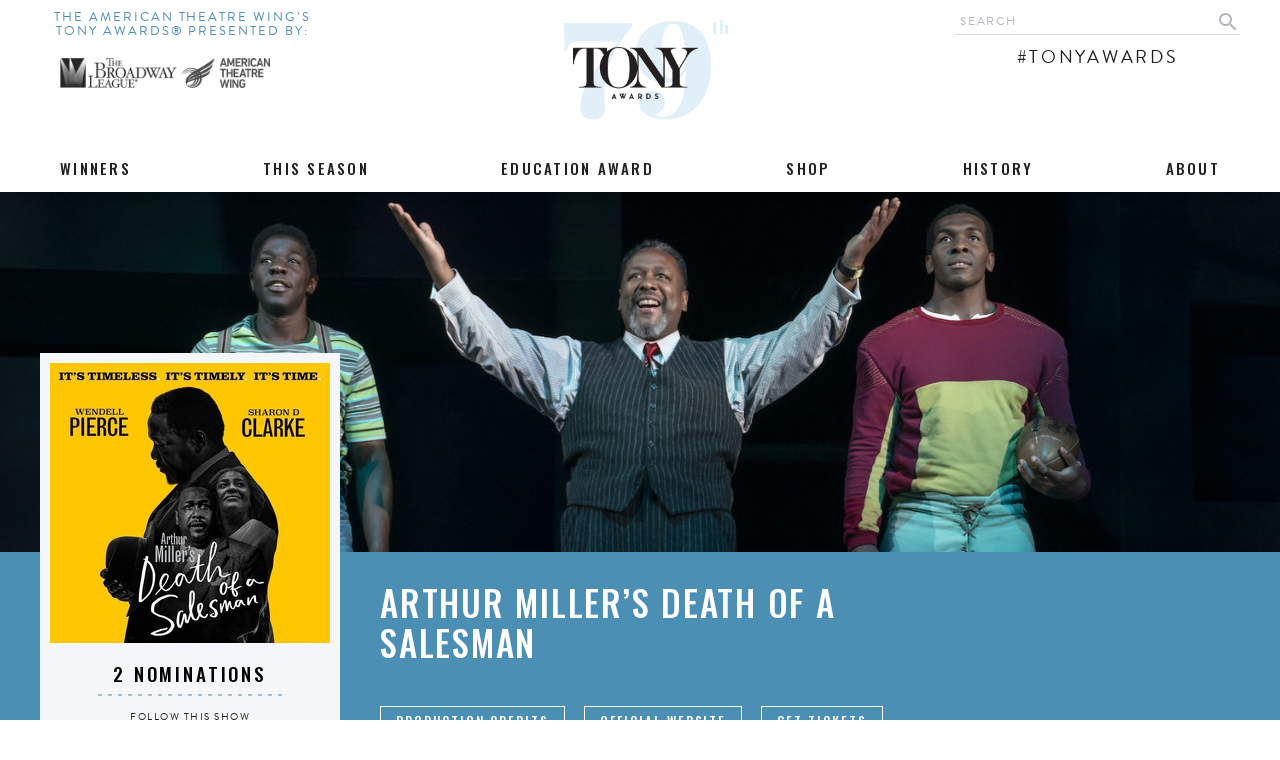

--- FILE ---
content_type: text/html; charset=utf-8
request_url: https://www.tonyawards.com/shows/arthur-millers-death-of-a-salesman/
body_size: 7908
content:

<!DOCTYPE html>
<html xmlns="http://www.w3.org/1999/xhtml" lang="en-US">
<head>
    <title>
        
            Arthur Miller’s Death of a Salesman
        
        
            
                
            
        
        
        | The American Theatre Wing's Tony Awards®
    </title>
    


<meta name="viewport" content="width=device-width, initial-scale=1">
<meta http-equiv="X-UA-Compatible" content="IE=Edge" />
<meta http-equiv="Content-Type" content="text/html; charset=UTF-8" />
<meta http-equiv="Content-Language" content="en_US,es_US" />
<meta name="apple-mobile-web-app-capable" content="yes">
<meta name="mobile-web-app-capable" content="yes">

<link href="https://fonts.googleapis.com/css?family=Oswald:300,400,500,600,700" rel="stylesheet">
<link rel="stylesheet" href="https://use.typekit.net/yux5vpd.css">

<link rel="stylesheet" href="https://fonts.googleapis.com/icon?family=Material+Icons">
<link rel="stylesheet" type="text/css" href="/static/css/app.e5f1c923b312.css?i=15" />

<script type="text/javascript" src="https://cdnjs.cloudflare.com/ajax/libs/jquery/3.2.1/jquery.min.js"></script>
<script type="text/javascript" src="https://cdnjs.cloudflare.com/ajax/libs/jqueryui/1.12.1/jquery-ui.min.js"></script>
<script type="text/javascript" src="https://cdnjs.cloudflare.com/ajax/libs/gsap/latest/TweenMax.min.js"></script>
<script type="text/javascript" src="https://cdnjs.cloudflare.com/ajax/libs/gsap/latest/plugins/CSSPlugin.min.js"></script>
<script type="text/javascript" src="https://cdnjs.cloudflare.com/ajax/libs/gsap/latest/easing/EasePack.min.js"></script>
<script type="text/javascript" src="/static/js/app.aec2f881bfbd.js?i=15"></script>


<meta charset="utf-8" />
<meta name="description" content=""/>
<meta name="keywords" content=""/>

<meta property="og:site_name" content="" />
<meta property="og:title" content="Arthur Miller’s Death of a Salesman" />
<meta property="og:type" content="website" />
<meta property="og:url" content="https://www.tonyawards.com/shows/arthur-millers-death-of-a-salesman/" />
<meta property="og:image" content="https://tonyawards.com/static/images/shared/social-share.36898e79142d.jpg" />
<meta property="og:locale" content="en_US" />
<meta property="og:description" content="" />
<meta name="twitter:card" content="summary_large_image" />
<meta name="twitter:site" content="@TheTonyAwards" />
<meta name="twitter:title" content="Arthur Miller’s Death of a Salesman" />
<meta name="twitter:description" content="" />
<meta name="twitter:image" content="https://tonyawards.com/static/images/shared/social-share.36898e79142d.jpg" />
<meta name="twitter:url" content="https://tonyawards.com" />

<link rel="apple-touch-icon" sizes="57x57" href="/static/images/favicons/apple-icon-57x57.d5425ed33a0c.png">
<link rel="apple-touch-icon" sizes="60x60" href="/static/images/favicons/apple-icon-60x60.9c8b62ff9dcf.png">
<link rel="apple-touch-icon" sizes="72x72" href="/static/images/favicons/apple-icon-72x72.f7ac1ed49731.png">
<link rel="apple-touch-icon" sizes="76x76" href="/static/images/favicons/apple-icon-76x76.07133dfbaf2f.png">
<link rel="apple-touch-icon" sizes="114x114" href="/static/images/favicons/apple-icon-114x114.dc25b2b99b21.png">
<link rel="apple-touch-icon" sizes="120x120" href="/static/images/favicons/apple-icon-120x120.54331db4a1c2.png">
<link rel="apple-touch-icon" sizes="144x144" href="/static/images/favicons/apple-icon-144x144.7b9bde6c4232.png">
<link rel="apple-touch-icon" sizes="152x152" href="/static/images/favicons/apple-icon-152x152.67e5abec086a.png">
<link rel="apple-touch-icon" sizes="180x180" href="/static/images/favicons/apple-icon-180x180.0cf61fe2789d.png">
<link rel="icon" type="image/png" sizes="192x192"  href="/static/images/favicons/android-icon-192x192.600ecc60a478.png">
<link rel="icon" type="image/png" sizes="32x32" href="/static/images/favicons/favicon-32x32.6b2f0c8bb105.png">
<link rel="icon" type="image/png" sizes="96x96" href="/static/images/favicons/favicon-96x96.f69c7aef704f.png">
<link rel="icon" type="image/png" sizes="16x16" href="/static/images/favicons/favicon-16x16.91f8ac0dbaf5.png">

<meta name="msapplication-TileColor" content="#ffffff">
<meta name="msapplication-TileImage" content="/static/images/favicons/ms-icon-144x144.7b9bde6c4232.png">
<meta name="theme-color" content="#ffffff">
<style>
.alignright { text-align: right; }
.aligncenter { text-align: center; }
</style>
<script>
$(document).ready(function() {
    $('span.aligncenter').parent('p').css({'text-align': 'center'});
    $('span.alignright').parent('p').css({'text-align': 'right'});
});
</script>

<script async='async' src='https://www.googletagservices.com/tag/js/gpt.js'></script>
<script>
    var googletag = googletag || {};
    googletag.cmd = googletag.cmd || [];

    var gptAdSlots = [];
    var ads_gtag_ids = [];
    var ads_thew = $( window ).width();
    var ads_mode = "desktop";
    if (ads_thew<=800) {
        ads_mode = "mobile";
    }
    googletag.cmd.push(function() {
        var i=-1;
        for (var ii=0;ii<ads_gtag_ids.length;ii++) {
            if (ads_mode=='mobile') {
                if (ads_gtag_ids[ii]=="ad_tonys_300x250_mobile_01") {
                    i++;gptAdSlots[i] = googletag.defineSlot('/12493897/ad_tonys_300x250_01', [300, 250], 'div-gpt-ad-1629902452772-0').addService(googletag.pubads());
                }
            } else {
                if (ads_gtag_ids[ii]=="ad_tonys_300x250_01") {
                    i++;gptAdSlots[i] = googletag.defineSlot('/12493897/ad_tonys_300x250_01', [300, 250], 'div-gpt-ad-1552509561659-0').addService(googletag.pubads());
                }
                if (ads_gtag_ids[ii]=="Ad_tonys_970x90") {
                    i++;gptAdSlots[i] = googletag.defineSlot('/12493897/Ad_tonys_970x90', [970, 90], 'div-gpt-ad-1552580886784-0').addService(googletag.pubads());
                }
            }
        }

        googletag.pubads().enableSingleRequest();

        // Disable initial load.
        googletag.pubads().disableInitialLoad();

        // Start ad fetching
        googletag.enableServices();

        googletag.pubads().refresh();
    });



</script>

    
        
    
</head>
<body class="">
    <div id="container">

    
    

<div id="meta_breakpoint"></div>
<div id="meta_max_width"></div>
<div class="header-presented-by mobile">
    <div class="div-table"><div class="div-tablecell">
        <div class="l1">
            <div class="txt long">The American Theatre Wing’s Tony Awards&reg; Presented By:</div>
            <div class="txt short">Presented By:</div>
        </div>
        <div class="l2">
            <a href="https://www.broadwayleague.com" target="_blank">
                <img class="mobile image-bl generic-img-hover" alt="The Broadway League" title="The Broadway League" src="/static/images/header/broadway-league-mobile.01501ee2f551.png" />
            </a>
            <a href="http://americantheatrewing.org" target="_blank">
                <img class="mobile image-atw generic-img-hover" alt="American Theatre Wing" title="American Theatre Wing" src="/static/images/header/american-theatre-wing-mobile.4352a2904d6d.png" />
            </a>
        </div>
    </div></div>
</div>
<header id="header">
        <div id="header-inner">
            <div id="header-1" class="clearfix">
                <div class="content-capper">
                    <div class="left header-presented-by">
                        <div class="div-table"><div class="div-tablecell">
                            <div class="l1">
                                <div class="txt long">The American Theatre Wing’s Tony Awards&reg; Presented By:</div>
                                <div class="txt short">Presented By:</div>
                            </div>
                            <div class="l2">
                                <a href="https://www.broadwayleague.com" target="_blank">
                                    <img class="desktop image-bl generic-img-hover" alt="The Broadway League" title="The Broadway League" src="/static/images/header/broadway-league.53e4294e77d2.png" />
                                    <img class="mobile image-bl generic-img-hover" alt="The Broadway League" title="The Broadway League" src="/static/images/header/broadway-league-mobile.01501ee2f551.png" />
                                </a>
                                <a href="http://americantheatrewing.org" target="_blank">
                                    <img class="desktop image-atw generic-img-hover" alt="American Theatre Wing" title="American Theatre Wing" src="/static/images/header/american-theatre-wing.6d30e41a7af8.png" />
                                    <img class="mobile image-atw generic-img-hover" alt="American Theatre Wing" title="American Theatre Wing" src="/static/images/header/american-theatre-wing-mobile.4352a2904d6d.png" />
                                </a>
                            </div>
                        </div></div>
                    </div>
                    <div class="center">
                        <div class="div-table"><div class="div-tablecell">
                            <a href="/">
                                <div class="hide-tiny-header">
                                    <div class="holder generic-img-hover">
                                        
                                        <div class="year73-holder">
                                            <img class="year73" alt="Tony Awards" src="/media/original_images/79th_Logo_Website_Headers.png" />
                                        </div>
                                        
                                        <img class="tt" alt="Tony Awards" src="/static/images/header/tt.8ae0747f7a2d.png" />
                                    </div>
                                </div>
                                <div class="show-tiny-header">
                                    <img class="show-tiny-header generic-img-hover" alt="Tony Awards" title="Tony Awards" src="/static/images/header/tt.8ae0747f7a2d.png" />
                                </div>
                            </a>
                        </div></div>
                    </div>
                    <div class="right">
                        <div class="div-table"><div class="div-tablecell">
                            <div class="l1 clearfix">
                                <div class="search-holder clearfix" action="/search/" doajax="">
    <div class="search-field"><input name="q" manual-placeholder="SEARCH" value="SEARCH"></div>
    <div class="search-icon">
        <div class="btn noselect">
            <i class="material-icons search">search</i>
        </div>
    </div>
</div>
                            </div>
                            <div class="l2 clearfix">
                                <div class="l2-1"></div>
                                <div class="l2-2">#TonyAwards</div>
                            </div>
                        </div></div>

                        <div id="header-mobile">
                            <nav id="mobile-nav">
                                <div id="mobile-nav-inner">
                                    <div id="mobile-nav-hamburger">
                                        <button class="hamburger hamburger--spin" type="button">
                                            <span class="hamburger-box"><span class="hamburger-inner"></span></span>
                                        </button>
                                    </div>
                                </div>
                            </nav>
                        </div>

                    </div>

                </div>
            </div>


            <div id="mobile-nav-overlay-outer">
                <div id="mobile-nav-overlay" class="hidden">
                    <div class="global-gradient"></div>
                    <nav class="nav-links">
                        <ul class="main-nav-ul">
                            
                                
                            <a class="main header-2-nav-item-a" alt="Winners" href="/winners/" target="_self">
                                <li>Winners</li>
                            </a>
                                
                            
                                
                            
                                
                            
                                
                            
                                
                            <span class="main header-2-nav-item-a mobile-nav-expander" alt="This Season">
                                <li>
                                    <div class="title">This Season</div>
                                    <ul class="sub-nav-ul">
                                    
                                        
                                        <li><a class="header-2-nav-item-a" href="/this-season/" target="_self">The Shows</a></li>
                                        
                                    
                                        
                                    
                                        
                                    
                                        
                                    
                                    </ul>
                                </li>
                            </span>
                                
                            
                                
                            
                                
                            <span class="main header-2-nav-item-a mobile-nav-expander" alt="Education Award">
                                <li>
                                    <div class="title">Education Award</div>
                                    <ul class="sub-nav-ul">
                                    
                                        
                                        <li><a class="header-2-nav-item-a" href="/education-award/" target="_self">Apply Now</a></li>
                                        
                                    
                                    </ul>
                                </li>
                            </span>
                                
                            
                                
                            <span class="main header-2-nav-item-a mobile-nav-expander" alt="Shop">
                                <li>
                                    <div class="title">Shop</div>
                                    <ul class="sub-nav-ul">
                                    
                                        
                                    
                                        
                                        <li><a class="header-2-nav-item-a" href="https://www.hachettebookgroup.com/titles/eila-mell/the-tony-awards/9780762484416/" target="_self">The Tony Awards Book</a></li>
                                        
                                    
                                        
                                        <li><a class="header-2-nav-item-a" href="/shop/broadway-tickets/" target="_self">Broadway Tickets</a></li>
                                        
                                    
                                        
                                    
                                        
                                        <li><a class="header-2-nav-item-a" href="/shop/cast-albums/" target="_self">Cast Albums</a></li>
                                        
                                    
                                        
                                        <li><a class="header-2-nav-item-a" href="/shop/scripts/" target="_self">Scripts</a></li>
                                        
                                    
                                    </ul>
                                </li>
                            </span>
                                
                            
                                
                            <span class="main header-2-nav-item-a mobile-nav-expander" alt="History">
                                <li>
                                    <div class="title">History</div>
                                    <ul class="sub-nav-ul">
                                    
                                        
                                        <li><a class="header-2-nav-item-a" href="/history/our-history/" target="_self">Our History</a></li>
                                        
                                    
                                        
                                        <li><a class="header-2-nav-item-a" href="/history/facts-and-trivia/" target="_self">Facts &amp; Trivia</a></li>
                                        
                                    
                                        
                                        <li><a class="header-2-nav-item-a" href="/history/year-by-year/" target="_self">Year By Year</a></li>
                                        
                                    
                                        
                                        <li><a class="header-2-nav-item-a" href="/history/antoinette-perry/" target="_self">Antoinette Perry</a></li>
                                        
                                    
                                    </ul>
                                </li>
                            </span>
                                
                            
                                
                            <span class="main header-2-nav-item-a mobile-nav-expander" alt="About">
                                <li>
                                    <div class="title">About</div>
                                    <ul class="sub-nav-ul">
                                    
                                        
                                        <li><a class="header-2-nav-item-a" href="/news/" target="_self">News</a></li>
                                        
                                    
                                        
                                        <li><a class="header-2-nav-item-a" href="/about/rules-and-regulations/" target="_self">Rules &amp; Regulations</a></li>
                                        
                                    
                                        
                                        <li><a class="header-2-nav-item-a" href="/about/administration/" target="_self">Administration</a></li>
                                        
                                    
                                        
                                        <li><a class="header-2-nav-item-a" href="/about/faq/" target="_self">FAQ</a></li>
                                        
                                    
                                        
                                        <li><a class="header-2-nav-item-a" href="/press/" target="_self">Press</a></li>
                                        
                                    
                                        
                                        <li><a class="header-2-nav-item-a" href="/about/sponsors/" target="_self">Partners</a></li>
                                        
                                    
                                    </ul>
                                </li>
                            </span>
                                
                            
                        </ul>
                    </nav>
                    
                </div>
            </div>

            <div id="header-2">
                <div class="content-capper">
                    <nav class="header-2-nav">
                            
                                
                            <div class="header-2-nav-item">
                                <a class="header-2-nav-item-a" alt="winners" href="/winners/" target="_self">
                                    <div class="header-2-nav-item-inner">
                                        <div class="header-2-nav-item-title">Winners</div>
                                    </div>
                                </a>
                            </div>
                                
                            
                                
                            
                                
                            
                                
                            
                                
                            <div class="header-2-nav-item">
                                <span class="header-2-nav-item-a" alt="this-season" target="_self">
                                    <div class="header-2-nav-item-inner">
                                        <div class="header-2-nav-item-title">
                                            This Season
                                            <div class="header-2-nav-hoverpanel no-left">
                                                <div class="content">
                                                    
                                                    <div class="right">
                                                        <nav class="subnav">
                                                            <ul>
                                                                
                                                                
                                                                <li><a class="nowrap" href="/this-season/" target="_self">The Shows</a></li>
                                                                
                                                                
                                                                
                                                                
                                                                
                                                                
                                                                
                                                                
                                                            </ul>
                                                        </nav>
                                                    </div>
                                                </div>
                                            </div>
                                        </div>
                                    </div>
                                </span>
                            </div>

                                
                            
                                
                            
                                
                            <div class="header-2-nav-item">
                                <span class="header-2-nav-item-a" alt="education-award" target="_self">
                                    <div class="header-2-nav-item-inner">
                                        <div class="header-2-nav-item-title">
                                            Education Award
                                            <div class="header-2-nav-hoverpanel no-left">
                                                <div class="content">
                                                    
                                                    <div class="right">
                                                        <nav class="subnav">
                                                            <ul>
                                                                
                                                                
                                                                <li><a class="nowrap" href="/education-award/" target="_self">Apply Now</a></li>
                                                                
                                                                
                                                            </ul>
                                                        </nav>
                                                    </div>
                                                </div>
                                            </div>
                                        </div>
                                    </div>
                                </span>
                            </div>

                                
                            
                                
                            <div class="header-2-nav-item">
                                <span class="header-2-nav-item-a" alt="shop" target="_self">
                                    <div class="header-2-nav-item-inner">
                                        <div class="header-2-nav-item-title">
                                            Shop
                                            <div class="header-2-nav-hoverpanel no-left">
                                                <div class="content">
                                                    
                                                    <div class="right">
                                                        <nav class="subnav">
                                                            <ul>
                                                                
                                                                
                                                                
                                                                
                                                                <li><a class="nowrap" href="https://www.hachettebookgroup.com/titles/eila-mell/the-tony-awards/9780762484416/" target="_blank">The Tony Awards Book</a></li>
                                                                
                                                                
                                                                
                                                                <li><a class="nowrap" href="/shop/broadway-tickets/" target="_self">Broadway Tickets</a></li>
                                                                
                                                                
                                                                
                                                                
                                                                
                                                                <li><a class="nowrap" href="/shop/cast-albums/" target="_self">Cast Albums</a></li>
                                                                
                                                                
                                                                
                                                                <li><a class="nowrap" href="/shop/scripts/" target="_self">Scripts</a></li>
                                                                
                                                                
                                                            </ul>
                                                        </nav>
                                                    </div>
                                                </div>
                                            </div>
                                        </div>
                                    </div>
                                </span>
                            </div>

                                
                            
                                
                            <div class="header-2-nav-item">
                                <span class="header-2-nav-item-a" alt="history" target="_self">
                                    <div class="header-2-nav-item-inner">
                                        <div class="header-2-nav-item-title">
                                            History
                                            <div class="header-2-nav-hoverpanel no-left">
                                                <div class="content">
                                                    
                                                    <div class="right">
                                                        <nav class="subnav">
                                                            <ul>
                                                                
                                                                
                                                                <li><a class="nowrap" href="/history/our-history/" target="_self">Our History</a></li>
                                                                
                                                                
                                                                
                                                                <li><a class="nowrap" href="/history/facts-and-trivia/" target="_self">Facts &amp; Trivia</a></li>
                                                                
                                                                
                                                                
                                                                <li><a class="nowrap" href="/history/year-by-year/" target="_self">Year By Year</a></li>
                                                                
                                                                
                                                                
                                                                <li><a class="nowrap" href="/history/antoinette-perry/" target="_self">Antoinette Perry</a></li>
                                                                
                                                                
                                                            </ul>
                                                        </nav>
                                                    </div>
                                                </div>
                                            </div>
                                        </div>
                                    </div>
                                </span>
                            </div>

                                
                            
                                
                            <div class="header-2-nav-item">
                                <span class="header-2-nav-item-a" alt="about" target="_self">
                                    <div class="header-2-nav-item-inner">
                                        <div class="header-2-nav-item-title">
                                            About
                                            <div class="header-2-nav-hoverpanel ">
                                                <div class="content">
                                                    
                                                    <div class="left">
                                                        <div class="title">LATEST HEADLINES</div>
                                                        <nav class="blog-links">
                                                            <ul>
                                                                
                                                                <li><a href="/news/tony-awards-administration-committee-meets-for-first-time-to-determine-eligibility-for-the-2025-2026-season/">TONY AWARDS ADMINISTRATION COMMITTEE MEETS FOR FIRST TIME TO DETERMINE ELIGIBILITY FOR THE 2025-2026 SEASON</a></li>
                                                                
                                                                <li><a href="/news/the-tony-awards-announce-the-2025-2026-nominating-committee/">THE TONY AWARDS ANNOUNCE  THE 2025-2026 NOMINATING COMMITTEE</a></li>
                                                                
                                                                <li><a href="/news/legendary-lineup-of-stars-set-to-present-at-the-78th-annual-tony-awards/">LEGENDARY LINEUP OF STARS SET TO PRESENT AT  THE 78TH ANNUAL TONY AWARDS</a></li>
                                                                
                                                            </ul>
                                                        </nav>
                                                        <div class="links-more"><a href="/news/">See All News</a></div>
                                                    </div>
                                                    
                                                    <div class="right">
                                                        <nav class="subnav">
                                                            <ul>
                                                                
                                                                
                                                                <li><a class="nowrap" href="/news/" target="_self">News</a></li>
                                                                
                                                                
                                                                
                                                                <li><a class="nowrap" href="/about/rules-and-regulations/" target="_self">Rules &amp; Regulations</a></li>
                                                                
                                                                
                                                                
                                                                <li><a class="nowrap" href="/about/administration/" target="_self">Administration</a></li>
                                                                
                                                                
                                                                
                                                                <li><a class="nowrap" href="/about/faq/" target="_self">FAQ</a></li>
                                                                
                                                                
                                                                
                                                                <li><a class="nowrap" href="/press/" target="_self">Press</a></li>
                                                                
                                                                
                                                                
                                                                <li><a class="nowrap" href="/about/sponsors/" target="_self">Partners</a></li>
                                                                
                                                                
                                                            </ul>
                                                        </nav>
                                                    </div>
                                                </div>
                                            </div>
                                        </div>
                                    </div>
                                </span>
                            </div>

                                
                            
                    </nav>
                </div>
            </div>
        </div>
    <div class="header-gradient global-gradient"></div>
</header>
<div id="header-pusher"></div>

    
    
<main id="section-show-details" class="section" >

        <div class="featured-image featured-image-js featured-image-show-details" data-aos="fade-up" >
            <div class="bg">
                
                <span role="img" aria-label="" alt="" class="bgimg hide-tiny" style="background-image:url('/media/images/10._McKinley_Belcher_III_Wendell_Pierce_Kh.max-2000x1000.jpg'); background-position-x: 50.2%;background-position-y: 22.0%;"></span>
                
                <span role="img" aria-label="" alt="" class="bgimg show-tiny" style="background-image:url('/media/images/10._McKinley_Belcher_III_Wendell_Pierce_Kh.max-1400x1400.jpg'); background-position-x: 50.2%; background-position-y: 22.0%;"></span>

                

            </div>



            <div class="panel-card-holder-outer" >
                <div class="content-capper">
                    <div class="panel-card-holder" >
                        
                        <div class="panel-card-details panel-card-details-mobile-top show-tiny" >
                            <div class="inner">
                                <div class="panel-title">
                                    <div class="panel-title-inner">
                                        <div class="div-table"><div class="div-tablecell">
                                            <h1>Arthur Miller’s Death of a Salesman</h1>
                                        </div></div>
                                    </div>
                                </div>
                            </div>
                        </div>

                        
                        <div class="panel-card-img">
                            <div class="inner">

                                
                                <div class="img-card">
                                    <img src="/media/images/deathofasalesman-2022_FpQNCjO.2e16d0ba.fill-280x280.jpg" alt="" />
                                </div>
                                <div class="img-card-info">
                                    <div class="div-table"><div class="div-tablecell">
                                        
                                        <div class="nominations">
                                            <h2>
                                            
                                            2 NOMINATIONs
                                            </h2>
                                        </div>
                                        
                                        
                                        <div class="dashed-line"></div>
                                        
                                        
                                        <div class="social">
                                            <div class="title">Follow this show</div>
                                            <div class="icons">
                                            
                                                <a href="https://www.instagram.com/salesmanbroadway/" target="_blank"><span class="socicon socicon-instagram"></span></a>
                                            
                                                <a href="https://twitter.com/Salesman_Bway" target="_blank"><span class="socicon socicon-twitter"></span></a>
                                            
                                                <a href="https://www.facebook.com/SalesmanBroadway" target="_blank"><span class="socicon socicon-facebook"></span></a>
                                            
                                            </div>
                                        </div>
                                        
                                    </div></div>
                                </div>

                            </div>
                        </div>
                        



                        <div class="panel-card-details" >
                            <div class="inner">

                                <div class="panel-title hide-tiny">

                                    <div class="panel-title-inner">
                                        <div class="div-table"><div class="div-tablecell">
                                            <h1>Arthur Miller’s Death of a Salesman</h1>
                                        </div></div>
                                    </div>
                                    

                                </div>

                                <div class="panel-title show-tiny">
                                    
                                </div>

                                <div class="button-row">
                                    <a class="aspan" href="http://www.ibdb.com/production.php?id=534795"><div class="default-btn">PRODUCTION CREDITS</div></a>
                                    <a class="aspan" href="https://www.salesmanonbroadway.com/"><div class="default-btn">OFFICIAL WEBSITE</div></a>
                                    
                                    
                                        
                                            
                                        <a class="aspan" href="https://www.thehudsonbroadway.com/whatson/death-of-a-salesman/" target="_blank"><div class="default-btn">Get Tickets</div></a>
                                            
                                        
                                    
                                    
                                </div>
                                
                                
                                    
                                

                            </div>
                        </div>


                    </div>
                </div>
            </div> <!-- panel card holder outer -->
        </div> <!--featured-image-show-details-->

    <div class="details-block" data-aos="fade-up" >
        <div class="content-capper copy-max">
            <div class="inner">
                <div class="details inner-zone">
                    <p><p>This powerful interpretation of Arthur Miller’s <i>Death of a Salesman</i> from the perspective of an African American family illuminates the dark underbelly of the American Dream and its elusive promise of equality and opportunity for all.</p></p>
                </div>
                <div class="inner-zone inner-flex">
                    
                    <div class="col">
                        <h2>THEATRE:</h2>
                        <p>Hudson Theatre</p>
                    </div>
                    
                    
                    <div class="col">
                        <h2>OPENING NIGHT:</h2>
                        <p>Oct. 9, 2022</p>
                    </div>
                    
                    
                    <div class="col">
                        <h2>FINAL PERFORMANCE:</h2>
                        <p>Jan. 15, 2023</p>
                    </div>
                    
                </div>
                
                
            </div>

        </div>
    </div>
    
    
    


<div class="gallery-flow-block" data-aos="fade-up" >
    <div class="subtitle-with-graphic-behind swirly">
        <h2>Nominations</h2>
    </div>
    <div class="content-capper">
        <div class="slides">
            <div class="inner gallery-flow-handle">
                
                    <div class="slide">
                        <div class="frame">
                            <div class="bg"><img alt="" src="/static/images/winners/generic-show-icon.3e7dc2116755.png"/></div>
                            <div class="line1">Best Performance by an Actor in a Leading Role in a Play</div>
                            <div class="line2">Wendell Pierce</div>
                            
                                <div class="award award-nomination">
                                    
                                    <img src="/static/images/artist/nominated-globe.bb0fec3bc7e5.png" alt="Nominated Globe"/>
                                    
                                </div>
                            
                        </div>
                    </div>
                
                    <div class="slide">
                        <div class="frame">
                            <div class="bg"><img alt="" src="/static/images/winners/generic-show-icon.3e7dc2116755.png"/></div>
                            <div class="line1">Best Lighting Design of a Play</div>
                            <div class="line2">Jen Schriever</div>
                            
                                <div class="award award-nomination">
                                    
                                    <img src="/static/images/artist/nominated-globe.bb0fec3bc7e5.png" alt="Nominated Globe"/>
                                    
                                </div>
                            
                        </div>
                    </div>
                
            </div>
            <div class="arrow arrow-left">
                <img src="/static/images/shared/arrow-dark-left.24702c0dba0c.png" />
            </div>
            <div class="arrow arrow-right">
                <img src="/static/images/shared/arrow-dark-right.1007872f6465.png" />
            </div>
        </div>
    </div>
</div>

    


    
    
    

<div class="ad-970x90 hide-tiny" >
    <!--<img src="/static/temp/images/ads/970x90.e590b30171a0.jpg" />-->
    <!-- /12493897/Ad_tonys_970x90 -->
    <div class="gad"  id='div-gpt-ad-1552580886784-0' style='height:90px; width:970px;'>
        <script>
            ads_gtag_ids.push('Ad_tonys_970x90');
        </script>
    </div>
</div>
<div class="ad-300x250 show-tiny"  >
    <!--<img src="/static/temp/images/ads/970x90.e590b30171a0.jpg" />-->
    <!-- /12493897/ad_tonys_300x250_01 -->
    <div class="gad"  id='div-gpt-ad-1629902452772-0' style='min-width: 300px; min-height: 250px;'>
        <script>
            ads_gtag_ids.push('ad_tonys_300x250_mobile_01');
        </script>
    </div>
</div>


</main>

    </div>

    
        
    
        


<footer id="footer"><div id="footer-inner">
    <div id="footer-1" >
        <div class="inner">
            <div class="content-capper">
                
                <h2>Corporate Partners</h2>
                <div class="icons">
                    
                    
                    <a class="generic-img-hover" href="https://www.cnb.com" ><img alt="" title="" src="/media/images/CNB_Logo_Black.width-600.height-110.png" /></a>
                    
                    
                    <a class="generic-img-hover" href="https://www.americanexpress.com/en-us/benefits/membership/experiences/" ><img alt="" title="" src="/media/images/AXP_BlueBoxLogo_1.width-600.height-110.png" /></a>
                    
                    
                    <a class="generic-img-hover" href="https://us.baccarat.com" ><img alt="" title="" src="/media/images/RED_BACCARAT.width-600.height-110.png" /></a>
                    
                    
                    <a class="generic-img-hover" href="https://www.cunard.com/en-us?utm_source=Tony+Award%27s&amp;utm_medium=landing+page&amp;utm_campaign=Cunard+logo" ><img alt="" title="" src="/media/images/Cunard_EDITED_giGyckA.width-600.height-110.png" /></a>
                    
                    
                    <a class="generic-img-hover" href="https://www.dewars.com/us/en/" ><img alt="" title="" src="/media/images/FY25_Dewars_BVI_Full_Logo_Red_Whisk.width-600.height-110_56vxbzd.png" /></a>
                    
                    
                    <a class="generic-img-hover" href="http://pureleaf.com/" ><img alt="" title="" src="/media/images/PL_NEW_Logo-01.width-600.height-110.png" /></a>
                    
                    
                    <a class="generic-img-hover" href="https://www.sofitel-new-york.com" ><img alt="" title="" src="/media/images/fpo-sponsors-sofitel.width-600.height-110.png" /></a>
                    
                    
                    <a class="generic-img-hover" href="https://rainbowroom.com/" ><img alt="" title="" src="/media/images/RC_RainbowRoom_Blk_rgb.width-600.height-110.png" /></a>
                    
                    
                    <a class="generic-img-hover" href="https://tirtir.global/" ><img alt="" title="" src="/media/images/thumbnail_logo_Black.width-600.height-110.png" /></a>
                    
                </div>
                
                <h2>Higher Education Partner</h2>
                <div class="icons">
                    
                    
                    <a class="generic-img-hover" href="https://www.cmu.edu/tony-awards/index.html" ><img alt="" title="" src="/media/images/CMU_Logo_Stack_Red.width-600.height-110.png" /></a>
                    
                </div>
                
                <h2>Media Partners</h2>
                <div class="icons">
                    
                    
                    <a class="generic-img-hover" href="http://www.playbill.com" ><img alt="" title="" src="/media/images/Playbill_no_border.width-600.height-110.png" /></a>
                    
                </div>
                
            </div>
        </div>
    </div>

    <div id="footer-2" >
        <div class="inner clearfix">
            <div class="content-capper clearfix">
                <div id="footer-2-lr" >
                    <div class="left">
                        
                        <h2 data-block-key="2oi7c">Sign Up for Emails</h2><p data-block-key="3w5c9">Join the TonyAwards.com e-mail list and you’ll be the first to hear about Tony news and events.</p>
                        
                    </div>
                    <div class="right noselect">
                        <nav>
                            
                            
                                <div class="item"><a href="/about/administration/">Management</a></div>
                            
                            
                            
                                <div class="item"><a href="/about/rules-and-regulations/">Rules</a></div>
                            
                            
                            
                                <div class="item"><a href="/general-feedback/">Contact</a></div>
                            
                            
                            
                                <div class="item"><a href="/press">Press</a></div>
                            
                            
                            
                                <div class="item"><a href="/credits/">Credits</a></div>
                            
                            
                            
                                <div class="item"><a href="/about/sponsors/">Partners</a></div>
                            
                            
                            
                                <div class="item"><a href="/search/">Search</a></div>
                            
                            
                            
                                <div class="item"><a href="/news/">News</a></div>
                            
                            
                            
                                <div class="item"><a href="/">Home</a></div>
                            
                            
                        </nav>
                    </div>
                </div>
            </div>
            <div class="content-capper clearfix">
                <div class="signup-social-holder">
                    <div id="mc_master_container" class="email-signup clearfix">
                        

                        <form action="https://tonyawards.us20.list-manage.com/subscribe/post?u=832a8ce475f72cf5dc6823749&id=3d343cb1db&c=?" method="post" id="mc-embedded-subscribe-form" name="mc-embedded-subscribe-form" class="validate" target="_blank" novalidate>
                            <div id="mc_embed_signup_scroll" class="clearfix">
                                <div style="position: absolute; left: -5000px;" aria-hidden="true"><input type="text" name="b_832a8ce475f72cf5dc6823749_3d343cb1db" tabindex="-1" value=""></div>
                                <input type="hidden" name="SOURCE" value="tonyawards.com"/>
                                <div class="email-field"><input placeholder="Email Address" type="email" id="mce-EMAIL" name="EMAIL"  ></div>
                                <div class="email-button"><span>SUBSCRIBE</span></div>
                            </div>
                        </form>
                        <div id="email-signup-errors" class="rte"></div>

                    </div>
                    <div class="social">
                        <a href="https://www.facebook.com/TheTonyAwards" target="_blank"><span class="fab fa-facebook-f"></span></a>
                        <a href="https://twitter.com/TheTonyAwards" target="_blank"><span class="fab fa-twitter"></span></a>
                        <a href="https://www.instagram.com/thetonyawards/" target="_blank"><span class="fab fa-instagram"></span></a>
                        <a href="https://www.youtube.com/user/OfficialTonyAwards?sub_confirmation=1" target="_blank"><span class="fab fa-youtube"></span></a>
                        <a href="https://www.snapchat.com/add/TheTonyAwards" target="_blank"><span class="fab fa-snapchat"></span></a>
                        <a href="https://www.tiktok.com/@thetonyawards" target="_blank"><span class="fab fa-tiktok"></span></a>
                    </div>
                </div>
            </div>

            <div class="footer-search">
                <div class="content-capper clearfix">
                    <div class="search-holder clearfix" action="/search/" doajax="">
    <div class="search-field"><input name="q" manual-placeholder="SEARCH" value="SEARCH"></div>
    <div class="search-icon">
        <div class="btn noselect">
            <i class="material-icons search">search</i>
        </div>
    </div>
</div>
                </div>
            </div>
        </div>
    </div>

    <div id="footer-3">
        <div class="inner clearfix">
            <div class="content-capper clearfix">
                <div class="left">
                    <span>© 2026 Tony Award &reg; Productions.  All rights reserved.</span>
                </div>
                <div class="right noselect">
                    <nav>
                        <ul>
                            
                            
                            <li><a class="nowrap" href="/privacy-policy/">Privacy Policy</a></li>
                            
                            
                            
                            <li><a class="nowrap" href="/copyright/">Copyright Information</a></li>
                            
                            
                        </ul>
                    </nav>
                </div>
            </div>
        </div>
    </div>

</div></footer>

    <div id="overlay">
    <div id="overlay_x" class="noselect">
        <div class="close-button">
        </div>
    </div>
    <div id="overlay_inner"><div id="overlay_inner2">
        <div class="overlay_section over_video_grabber" id="overlay_image">
            <div id="overlay_image_img_holder">

            </div>
        </div>
        <div class="overlay_section over_video_grabber" id="overlay_trailer">
            <div class="overlay_video_wrapper">

            </div>
        </div>
        <div class="overlay_section" id="overlay_html_panel">
            <div class="overlay_html_panel_wrapper">
                <div class="inner">
                    <div class="nano" >
                        <div class="nano-content"></div>
                        <div class="nano-pane"><div class="nano-slider"></div></div>
                    </div>
                </div>
            </div>
        </div>
    </div></div>
</div>
    
<script defer src="https://static.cloudflareinsights.com/beacon.min.js/vcd15cbe7772f49c399c6a5babf22c1241717689176015" integrity="sha512-ZpsOmlRQV6y907TI0dKBHq9Md29nnaEIPlkf84rnaERnq6zvWvPUqr2ft8M1aS28oN72PdrCzSjY4U6VaAw1EQ==" data-cf-beacon='{"version":"2024.11.0","token":"e62486cc04a947628d637969a133dd50","r":1,"server_timing":{"name":{"cfCacheStatus":true,"cfEdge":true,"cfExtPri":true,"cfL4":true,"cfOrigin":true,"cfSpeedBrain":true},"location_startswith":null}}' crossorigin="anonymous"></script>
</body>
<script async src="https://www.googletagmanager.com/gtag/js?id=UA-136206158-1"></script>

<script>
window.dataLayer = window.dataLayer || [];
function gtag(){dataLayer.push(arguments);}
gtag('js', new Date());

gtag('config', 'UA-136206158-1');
</script>


<!-- Global site tag (gtag.js) - Google Analytics -->
<script async src=https://www.googletagmanager.com/gtag/js?id=G-GZK42C1T0B></script>
<script>
    window.dataLayer = window.dataLayer || [];
    function gtag(){dataLayer.push(arguments);}
    gtag('js', new Date());

    gtag('config', 'G-GZK42C1T0B');
</script>

</html>


--- FILE ---
content_type: text/html; charset=utf-8
request_url: https://www.google.com/recaptcha/api2/aframe
body_size: 267
content:
<!DOCTYPE HTML><html><head><meta http-equiv="content-type" content="text/html; charset=UTF-8"></head><body><script nonce="Ny-iN3RfeK9DYL1uF2mOgg">/** Anti-fraud and anti-abuse applications only. See google.com/recaptcha */ try{var clients={'sodar':'https://pagead2.googlesyndication.com/pagead/sodar?'};window.addEventListener("message",function(a){try{if(a.source===window.parent){var b=JSON.parse(a.data);var c=clients[b['id']];if(c){var d=document.createElement('img');d.src=c+b['params']+'&rc='+(localStorage.getItem("rc::a")?sessionStorage.getItem("rc::b"):"");window.document.body.appendChild(d);sessionStorage.setItem("rc::e",parseInt(sessionStorage.getItem("rc::e")||0)+1);localStorage.setItem("rc::h",'1768713346731');}}}catch(b){}});window.parent.postMessage("_grecaptcha_ready", "*");}catch(b){}</script></body></html>

--- FILE ---
content_type: application/javascript; charset=utf-8
request_url: https://www.tonyawards.com/static/js/app.aec2f881bfbd.js?i=15
body_size: 32766
content:
function scAddAnalyticsEventHandle(e){$(e+" .analytics_handle").click(scAnalyticsEvent)}function scAnalyticsEvent(e,t){gaTrackEvent($(this).attr("l1"),$(this).attr("l2"),$(this).attr("l3"))}function scGetSiteMode(){doc_width=$(document).width(),doc_height=$(document).height();var e=pxToNum($("#meta_breakpoint").css("padding-top")),t="large";return 0<e&&doc_width<e&&(t="tiny"),t}function scGetMaxWidth(){return pxToNum($("#meta_max_width").css("padding-top"))}function getURLPageFromLocation(e){var t=String(window.location),i=(t=t.toLowerCase()).indexOf("://");if(-1<i){var o=t.indexOf("/",i+3);-1<o&&(t=(t=t.substr(o+1)).replace(e,""))}return t}function scSetBodyClass(e){void 0!==e&&"undefined"!==e&&""!==e&&("/"===(e=e.trim()).substr(0,1)&&(e=e.substr(1)),"/"===e.substr(-1,1)&&(e=e.substr(0,e.length-1)),e=(e=(e=e.replace(" ","_")).replace("/","_")).replace("__","_"),scRemoveClassPrefix("body","page_"),$("body").addClass("page_"+e))}function scRemoveClassPrefix(i,o){var e=Array(),t=$(i).attr("class");void 0!==t&&"undefined"!==t&&""!==t&&(e=t.split(/\s+/));var s=o.length;$.each(e,function(e,t){t.substring(0,s)===o&&$(i).removeClass(t)})}function makeExternalLinksBlank(){$('a[href^="https://"]').attr("target","_blank"),$('a[href^="http://"]').attr("target","_blank")}!function(t){var i=t.pushState;t.pushState=function(e){return"function"==typeof t.onpushstate&&t.onpushstate({state:e}),i.apply(t,arguments)}}(window.history);var browser={chrome:!1,mozilla:!1,opera:!1,msie:!1,safari:!1,name:"unknown"},sUsrAg=navigator.userAgent;function changeUrl(e,t){if(void 0!==window.history.pushState)try{var i=location.protocol+"//"+location.hostname+(location.port?":"+location.port:"")+t;trace(i),window.history.pushState({urlPath:i},"",i)}catch(e){}}function gaTrackEvent(e,t,i){trace("ga: "+e+":"+t+":"+i),ga("send","event",e,t,i)}function trace(e){window.console&&console.log(e)}function pxToNum(e){var t=(e=e.toString()).replace("px","");return t=parseFloat(t)}function stripCharacters(e,t){return e.replace(t,"")}function addZeroIfSingle(e){return(e=parseFloat(e))<10&&(e="0"+e),e}function shuffleArray(e){var t,i,o;for(o=e.length-1;0<o;o--)t=Math.floor(Math.random()*(o+1)),i=e[o],e[o]=e[t],e[t]=i;return e}function isPhotoType(e){return 0<=e.indexOf(".jpg")||0<=e.indexOf(".jpeg")||0<=e.indexOf(".gif")||0<=e.indexOf(".png")}function isValidPhone(e){return null!==e.replace(/\D/g,"").match(/^\(?([0-9]{3})\)?[-]?([0-9]{3})[-]?([0-9]{4})$/)}function isNumeric(e){return!isNaN(parseFloat(e))}function isValidEmail(e){return 0!=/^(([^<>()\[\]\\.,;:\s@"]+(\.[^<>()\[\]\\.,;:\s@"]+)*)|(".+"))@((\[[0-9]{1,3}\.[0-9]{1,3}\.[0-9]{1,3}\.[0-9]{1,3}\])|(([a-zA-Z\-0-9]+\.)+[a-zA-Z]{2,}))$/.test(e)}function isValidUSZip(e){return/^\d{5}(-\d{4})?$/.test(e)}function magicFormRefresh(){$(".magic_form").each(function(e){var t=$(this).attr("starter"),i=$(this).val();trace("x:"+i+" - starter"+t),""==i&&$(this).val(t)}),$(".magic_form").focus(function(){$(this).val()==$(this).attr("starter")&&$(this).val("")}),$(".magic_form").blur(function(){if(""==$(this).val()){var e=$(this).attr("starter");$(this).val(e)}})}function isValidUSState(e){var t=!1;e=e.toUpperCase();for(var i=[{name:"ALABAMA",abbreviation:"AL"},{name:"ALASKA",abbreviation:"AK"},{name:"AMERICAN SAMOA",abbreviation:"AS"},{name:"ARIZONA",abbreviation:"AZ"},{name:"ARKANSAS",abbreviation:"AR"},{name:"CALIFORNIA",abbreviation:"CA"},{name:"COLORADO",abbreviation:"CO"},{name:"CONNECTICUT",abbreviation:"CT"},{name:"DELAWARE",abbreviation:"DE"},{name:"DISTRICT OF COLUMBIA",abbreviation:"DC"},{name:"FEDERATED STATES OF MICRONESIA",abbreviation:"FM"},{name:"FLORIDA",abbreviation:"FL"},{name:"GEORGIA",abbreviation:"GA"},{name:"GUAM",abbreviation:"GU"},{name:"HAWAII",abbreviation:"HI"},{name:"IDAHO",abbreviation:"ID"},{name:"ILLINOIS",abbreviation:"IL"},{name:"INDIANA",abbreviation:"IN"},{name:"IOWA",abbreviation:"IA"},{name:"KANSAS",abbreviation:"KS"},{name:"KENTUCKY",abbreviation:"KY"},{name:"LOUISIANA",abbreviation:"LA"},{name:"MAINE",abbreviation:"ME"},{name:"MARSHALL ISLANDS",abbreviation:"MH"},{name:"MARYLAND",abbreviation:"MD"},{name:"MASSACHUSETTS",abbreviation:"MA"},{name:"MICHIGAN",abbreviation:"MI"},{name:"MINNESOTA",abbreviation:"MN"},{name:"MISSISSIPPI",abbreviation:"MS"},{name:"MISSOURI",abbreviation:"MO"},{name:"MONTANA",abbreviation:"MT"},{name:"NEBRASKA",abbreviation:"NE"},{name:"NEVADA",abbreviation:"NV"},{name:"NEW HAMPSHIRE",abbreviation:"NH"},{name:"NEW JERSEY",abbreviation:"NJ"},{name:"NEW MEXICO",abbreviation:"NM"},{name:"NEW YORK",abbreviation:"NY"},{name:"NORTH CAROLINA",abbreviation:"NC"},{name:"NORTH DAKOTA",abbreviation:"ND"},{name:"NORTHERN MARIANA ISLANDS",abbreviation:"MP"},{name:"OHIO",abbreviation:"OH"},{name:"OKLAHOMA",abbreviation:"OK"},{name:"OREGON",abbreviation:"OR"},{name:"PALAU",abbreviation:"PW"},{name:"PENNSYLVANIA",abbreviation:"PA"},{name:"PUERTO RICO",abbreviation:"PR"},{name:"RHODE ISLAND",abbreviation:"RI"},{name:"SOUTH CAROLINA",abbreviation:"SC"},{name:"SOUTH DAKOTA",abbreviation:"SD"},{name:"TENNESSEE",abbreviation:"TN"},{name:"TEXAS",abbreviation:"TX"},{name:"UTAH",abbreviation:"UT"},{name:"VERMONT",abbreviation:"VT"},{name:"VIRGIN ISLANDS",abbreviation:"VI"},{name:"VIRGINIA",abbreviation:"VA"},{name:"WASHINGTON",abbreviation:"WA"},{name:"WEST VIRGINIA",abbreviation:"WV"},{name:"WISCONSIN",abbreviation:"WI"},{name:"WYOMING",abbreviation:"WY"}],o=0;o<i.length;o++)e==i[o].abbreviation&&(t=!0);return t}function isLACounty(e){var t=e.toString(),i=!1;0===t.length?i=!1:i=-1!="90001, 90002, 90003, 90004, 90005, 90006, 90007, 90008, 90010, 90011, 90012, 90013, 90014, 90015, 90016, 90017, 90018, 90019, 90020, 90021, 90022, 90023, 90024, 90025, 90026, 90027, 90028, 90029, 90031, 90032, 90033, 90034, 90035, 90036, 90037, 90038, 90039, 90040, 90041, 90042, 90043, 90044, 90045, 90046, 90047, 90048, 90049, 90056, 90057, 90058, 90059, 90061, 90062, 90063, 90064, 90065, 90066, 90067, 90068, 90069, 90071, 90077, 90079, 90094, 90095, 90099, 90101, 90201, 90210, 90211, 90212, 90220, 90221, 90222, 90230, 90232, 90240, 90241, 90242, 90245, 90247, 90248, 90249, 90250, 90254, 90255, 90260, 90261, 90262, 90263, 90265, 90266, 90270, 90272, 90274, 90275, 90277, 90278, 90280, 90290, 90291, 90292, 90293, 90301, 90302, 90303, 90304, 90305, 90311, 90401, 90402, 90403, 90404, 90405, 90501, 90502, 90503, 90504, 90505, 90506, 90601, 90602, 90603, 90604, 90605, 90606, 90638, 90640, 90650, 90660, 90670, 90701, 90703, 90706, 90710, 90712, 90713, 90715, 90716, 90717, 90723, 90731, 90732, 90744, 90745, 90746, 90755, 90802, 90803, 90804, 90805, 90806, 90807, 90808, 90810, 90813, 90814, 90815, 90822, 90831, 90833, 90834, 90835, 91001, 91006, 91007, 91010, 91011, 91016, 91020, 91024, 91030, 91040, 91042, 91101, 91103, 91104, 91105, 91106, 91107, 91108, 91201, 91202, 91203, 91204, 91205, 91206, 91207, 91208, 91210, 91214, 91301, 91302, 91303, 91304, 91306, 91307, 91311, 91316, 91321, 91324, 91325, 91326, 91331, 91335, 91340, 91342, 91343, 91344, 91345, 91350, 91351, 91352, 91354, 91355, 91356, 91364, 91367, 91381, 91382, 91383, 91384, 91387, 91390, 91401, 91402, 91403, 91405, 91406, 91411, 91423, 91436, 91501, 91502, 91504, 91505, 91506, 91601, 91602, 91604, 91605, 91606, 91607, 91608, 91702, 91706, 91711, 91722, 91723, 91724, 91731, 91732, 91733, 91740, 91741, 91744, 91745, 91746, 91748, 91750, 91754, 91755, 91765, 91766, 91767, 91768, 91770, 91773, 91775, 91776, 91780, 91789, 91790, 91791, 91792, 91801, 91803, 91804, 93510, 93532, 93534, 93535, 93536, 93543, 93544, 93550, 93551, 93552, 93553, 93563, 93591".indexOf(t);return i}function calcAge(e,t,i){var o=new Date,s=o.getFullYear(),n=o.getMonth(),r=o.getDate(),a=s-e;return n<t-1&&a--,t-1==n&&r<i&&a--,trace(a),isNaN(a)&&(a=-1),a}function makeValidMonth(e){return e=!isNumeric(e)||(e=parseFloat(e))<=0||12<e?-1:addZeroIfSingle(e)}function makeValidDay(e){return e=!isNumeric(e)||(e=parseFloat(e))<=0||31<e?-1:addZeroIfSingle(e)}function makeValidYear(e){return e=!isNumeric(e)||(e=parseFloat(e))<1900||2016<e?-1:addZeroIfSingle(e)}function getTimeZone(e){return/\((.*)\)/.exec(e.toString())[1]}function scIsDateReached(e,t,i,o,s,n,r){null===e&&(e=1970),null===t&&(t=1),null===i&&(i=1),null===o&&(o=0),null===s&&(s=0),null===n&&(n=0),--t;var a=new Date(e,t,i,o,s,n),l=new Date;if("undefined"!==r&&void 0!==r||(r=""),""!==r){var c=l.getTimezoneOffset();c=c/60*-1,c-=r,a.addHours(c)}if(trace("DT CHECK - Current Date: "+l),trace("DT CHECK - Checking for Date: "+a),a<=l){trace("DT CHECK - PASS");var d=!0}else{trace("DT CHECK - FAIL");d=!1}return d}function scAddIsDateReachedFlag(e){$(e).each(function(e){$(this).removeClass("dt-reached");var t=$(this).attr("dt").split("-");scIsDateReached(t[0],t[1],t[2],t[3],t[4],t[5],t[6])&&$(this).addClass("dt-reached")})}function scAddIsDateReachedFlagMostRecent(i){var o=!0;trace(i),$(i).each(function(e){if(o){var t=$(this).attr("dt").split("-");scIsDateReached(t[0],t[1],t[2],t[3],t[4],t[5],t[6])?($(i).addClass("dt-not-reached"),$(i).removeClass("dt-reached"),$(this).removeClass("dt-not-reached"),$(this).addClass("dt-reached")):o=!1}})}function isScrolledIntoView(e,t){var i=$(window).scrollTop(),o=i+$(window).height(),s=$(e).height(),n=o-i,r=$(e).offset().top,a=r+s;if("above_top"==t)var l=r<=i-site.scrollto_offset;else if(n<s)l=a<=o+n/2;else l=a<=o&&i<=r;return l}function scOpenTopOfPage(e){window.scrollTo(0,1),document.body.scrollTop=1,window.scrollTo(0,0),document.body.scrollTop=0,$("#container").scrollTop(0),$(this).scrollTop(0),e&&($(window).on("unload",function(){scOpenTopOfPage(!1)}),setTimeout(function(){scOpenTopOfPage(!1)},330))}-1<sUsrAg.indexOf("Chrome")?(browser.chrome=!0,browser.name="chrome"):-1<sUsrAg.indexOf("Safari")?(browser.safari=!0,browser.name="safari"):-1<sUsrAg.indexOf("Opera")?(browser.opera=!0,browser.name="opera"):-1<sUsrAg.indexOf("Firefox")?(browser.mozilla=!0,browser.name="firefox"):-1<sUsrAg.indexOf("MSIE")&&(browser.msie=!0,browser.name="msie"),window.console||(window.console={}),window.console.log||(window.console.log=function(){}),Array.prototype.pushArray=function(e){this.push.apply(this,e)},Array.prototype.indexOf||(Array.prototype.indexOf=function(e){var t=this.length>>>0,i=Number(arguments[1])||0;for((i=i<0?Math.ceil(i):Math.floor(i))<0&&(i+=t);i<t;i++)if(i in this&&this[i]===e)return i;return-1}),function(s){s.fn.shuffle=function(){var o=this.get(),t=s.map(o,function(){var e,t=(e=o.length,Math.floor(Math.random()*e)),i=s(o[t]).clone(!0)[0];return o.splice(t,1),i});return this.each(function(e){s(this).replaceWith(s(t[e]))}),s(t)}}(jQuery),Date.prototype.addHours=function(e){return this.setTime(this.getTime()+60*e*60*1e3),this};var stick_nano_general,stick_gallery_thumbs,fxAttrs=[["height","marginTop","marginBottom","paddingTop","paddingBottom"],["width","marginLeft","marginRight","paddingLeft","paddingRight"],["opacity"]];function genFx(e,t){var i={};return jQuery.each(fxAttrs.concat.apply([],fxAttrs.slice(0,t)),function(){i[this]=e}),i}function cssFilterTween(e,t,i,o){var s=["px","deg","%"],n=100*e.progress()>>0;switch(t){case"blur":if(i<o)var r=i+Math.abs(i-o)/100*n;else r=i-Math.abs(i-o)/100*n;TweenMax.set(e.target,{"-webkit-filter":"blur("+r+s[0]+")",filter:"blur("+r+s[0]+")"});break;case"hue-rotate":n=100*e.progress()>>0;if(i<o)r=i+Math.abs(i-o)/100*n;else r=i-Math.abs(i-o)/100*n;TweenMax.set(e.target,{"-webkit-filter":"hue-rotate("+r+s[1]+")",filter:"hue-rotate("+r+s[1]+")"});break;default:n=100*e.progress()>>0;if(i<o)r=i+Math.abs(i-o)/100*n;else r=i-Math.abs(i-o)/100*n;TweenMax.set(e.target,{"-webkit-filter":t+"("+r+s[2]+")",filter:t+"("+r+s[2]+")"})}}function formatFileSize(e){return"number"!=typeof e?"":1e9<=e?(e/1e9).toFixed(2)+" GB":1e6<=e?(e/1e6).toFixed(2)+" MB":(e/1e3).toFixed(2)+" KB"}function scGetFileSize(e,t){var i=$(e)[0].files[0].size/1024;return i="gb"===t?Math.round(i/1024/1024*100)/100:"mb"===t?Math.round(i/1024*100)/100:Math.round(100*i)/100}function getExtension(e){var t=e.split(".");return t[t.length-1]}function isImage(e){switch(getExtension(e).toLowerCase()){case"jpg":case"jpeg":case"gif":case"png":case"bmp":return!0}return!1}function twitterShareGenerate(e,t){"use strict";return"http://twitter.com/share?url="+encodeURIComponent(e)+"&text="+encodeURIComponent(t)}function fbShareGenerate(e){"use strict";return"https://www.facebook.com/sharer/sharer.php?u="+encodeURIComponent(e)}function fbPrecacheShareLink(t){FB.api("https://graph.facebook.com/","get",{id:t,scrape:!0},function(e){trace(e),setTimeout(function(){FB.api("https://graph.facebook.com/","get",{id:t,scrape:!0},function(e){trace(e)})},2e3)})}function scStripYouTubeID(e){var t=e.split("v=")[1],i=t.indexOf("&");return-1!==i&&(t=t.substring(0,i)),t}jQuery.fn.extend({show:function(e,t){if(e)return this.animate(genFx("show",3),e,t);for(var i=0,o=this.length;i<o;i++){var s=jQuery.data(this[i],"olddisplay");this[i].style.display=s||"","none"===jQuery.css(this[i],"display")&&jQuery.data(this[i],"olddisplay","block")}for(i=0,o=this.length;i<o;i++)this[i].style.display=jQuery.data(this[i],"olddisplay")||"";return this}}),$(function(){$('a[href*="#"]:not([href="#"])').click(function(){if(location.pathname.replace(/^\//,"")==this.pathname.replace(/^\//,"")&&location.hostname==this.hostname){var e=$(this.hash);if((e=e.length?e:$("[name="+this.hash.slice(1)+"]")).length)return $("html, body").animate({scrollTop:e.offset().top},1e3),!1}})}),function(e){(jQuery.browser=jQuery.browser||{}).mobile=/(android|bb\d+|meego).+mobile|avantgo|bada\/|blackberry|blazer|compal|elaine|fennec|hiptop|iemobile|ip(hone|od)|iris|kindle|lge |maemo|midp|mmp|mobile.+firefox|netfront|opera m(ob|in)i|palm( os)?|phone|p(ixi|re)\/|plucker|pocket|psp|series(4|6)0|symbian|treo|up\.(browser|link)|vodafone|wap|windows ce|xda|xiino/i.test(e)||/1207|6310|6590|3gso|4thp|50[1-6]i|770s|802s|a wa|abac|ac(er|oo|s\-)|ai(ko|rn)|al(av|ca|co)|amoi|an(ex|ny|yw)|aptu|ar(ch|go)|as(te|us)|attw|au(di|\-m|r |s )|avan|be(ck|ll|nq)|bi(lb|rd)|bl(ac|az)|br(e|v)w|bumb|bw\-(n|u)|c55\/|capi|ccwa|cdm\-|cell|chtm|cldc|cmd\-|co(mp|nd)|craw|da(it|ll|ng)|dbte|dc\-s|devi|dica|dmob|do(c|p)o|ds(12|\-d)|el(49|ai)|em(l2|ul)|er(ic|k0)|esl8|ez([4-7]0|os|wa|ze)|fetc|fly(\-|_)|g1 u|g560|gene|gf\-5|g\-mo|go(\.w|od)|gr(ad|un)|haie|hcit|hd\-(m|p|t)|hei\-|hi(pt|ta)|hp( i|ip)|hs\-c|ht(c(\-| |_|a|g|p|s|t)|tp)|hu(aw|tc)|i\-(20|go|ma)|i230|iac( |\-|\/)|ibro|idea|ig01|ikom|im1k|inno|ipaq|iris|ja(t|v)a|jbro|jemu|jigs|kddi|keji|kgt( |\/)|klon|kpt |kwc\-|kyo(c|k)|le(no|xi)|lg( g|\/(k|l|u)|50|54|\-[a-w])|libw|lynx|m1\-w|m3ga|m50\/|ma(te|ui|xo)|mc(01|21|ca)|m\-cr|me(rc|ri)|mi(o8|oa|ts)|mmef|mo(01|02|bi|de|do|t(\-| |o|v)|zz)|mt(50|p1|v )|mwbp|mywa|n10[0-2]|n20[2-3]|n30(0|2)|n50(0|2|5)|n7(0(0|1)|10)|ne((c|m)\-|on|tf|wf|wg|wt)|nok(6|i)|nzph|o2im|op(ti|wv)|oran|owg1|p800|pan(a|d|t)|pdxg|pg(13|\-([1-8]|c))|phil|pire|pl(ay|uc)|pn\-2|po(ck|rt|se)|prox|psio|pt\-g|qa\-a|qc(07|12|21|32|60|\-[2-7]|i\-)|qtek|r380|r600|raks|rim9|ro(ve|zo)|s55\/|sa(ge|ma|mm|ms|ny|va)|sc(01|h\-|oo|p\-)|sdk\/|se(c(\-|0|1)|47|mc|nd|ri)|sgh\-|shar|sie(\-|m)|sk\-0|sl(45|id)|sm(al|ar|b3|it|t5)|so(ft|ny)|sp(01|h\-|v\-|v )|sy(01|mb)|t2(18|50)|t6(00|10|18)|ta(gt|lk)|tcl\-|tdg\-|tel(i|m)|tim\-|t\-mo|to(pl|sh)|ts(70|m\-|m3|m5)|tx\-9|up(\.b|g1|si)|utst|v400|v750|veri|vi(rg|te)|vk(40|5[0-3]|\-v)|vm40|voda|vulc|vx(52|53|60|61|70|80|81|83|85|98)|w3c(\-| )|webc|whit|wi(g |nc|nw)|wmlb|wonu|x700|yas\-|your|zeto|zte\-/i.test(e.substr(0,4))}(navigator.userAgent||navigator.vendor||window.opera),function(e){(jQuery.browser=jQuery.browser||{}).mobile=/(android|bb\d+|meego).+mobile|avantgo|bada\/|blackberry|blazer|compal|elaine|fennec|hiptop|iemobile|ip(hone|od)|iris|kindle|lge |maemo|midp|mmp|mobile.+firefox|netfront|opera m(ob|in)i|palm( os)?|phone|p(ixi|re)\/|plucker|pocket|psp|series(4|6)0|symbian|treo|up\.(browser|link)|vodafone|wap|windows ce|xda|xiino/i.test(e)||/1207|6310|6590|3gso|4thp|50[1-6]i|770s|802s|a wa|abac|ac(er|oo|s\-)|ai(ko|rn)|al(av|ca|co)|amoi|an(ex|ny|yw)|aptu|ar(ch|go)|as(te|us)|attw|au(di|\-m|r |s )|avan|be(ck|ll|nq)|bi(lb|rd)|bl(ac|az)|br(e|v)w|bumb|bw\-(n|u)|c55\/|capi|ccwa|cdm\-|cell|chtm|cldc|cmd\-|co(mp|nd)|craw|da(it|ll|ng)|dbte|dc\-s|devi|dica|dmob|do(c|p)o|ds(12|\-d)|el(49|ai)|em(l2|ul)|er(ic|k0)|esl8|ez([4-7]0|os|wa|ze)|fetc|fly(\-|_)|g1 u|g560|gene|gf\-5|g\-mo|go(\.w|od)|gr(ad|un)|haie|hcit|hd\-(m|p|t)|hei\-|hi(pt|ta)|hp( i|ip)|hs\-c|ht(c(\-| |_|a|g|p|s|t)|tp)|hu(aw|tc)|i\-(20|go|ma)|i230|iac( |\-|\/)|ibro|idea|ig01|ikom|im1k|inno|ipaq|iris|ja(t|v)a|jbro|jemu|jigs|kddi|keji|kgt( |\/)|klon|kpt |kwc\-|kyo(c|k)|le(no|xi)|lg( g|\/(k|l|u)|50|54|\-[a-w])|libw|lynx|m1\-w|m3ga|m50\/|ma(te|ui|xo)|mc(01|21|ca)|m\-cr|me(rc|ri)|mi(o8|oa|ts)|mmef|mo(01|02|bi|de|do|t(\-| |o|v)|zz)|mt(50|p1|v )|mwbp|mywa|n10[0-2]|n20[2-3]|n30(0|2)|n50(0|2|5)|n7(0(0|1)|10)|ne((c|m)\-|on|tf|wf|wg|wt)|nok(6|i)|nzph|o2im|op(ti|wv)|oran|owg1|p800|pan(a|d|t)|pdxg|pg(13|\-([1-8]|c))|phil|pire|pl(ay|uc)|pn\-2|po(ck|rt|se)|prox|psio|pt\-g|qa\-a|qc(07|12|21|32|60|\-[2-7]|i\-)|qtek|r380|r600|raks|rim9|ro(ve|zo)|s55\/|sa(ge|ma|mm|ms|ny|va)|sc(01|h\-|oo|p\-)|sdk\/|se(c(\-|0|1)|47|mc|nd|ri)|sgh\-|shar|sie(\-|m)|sk\-0|sl(45|id)|sm(al|ar|b3|it|t5)|so(ft|ny)|sp(01|h\-|v\-|v )|sy(01|mb)|t2(18|50)|t6(00|10|18)|ta(gt|lk)|tcl\-|tdg\-|tel(i|m)|tim\-|t\-mo|to(pl|sh)|ts(70|m\-|m3|m5)|tx\-9|up(\.b|g1|si)|utst|v400|v750|veri|vi(rg|te)|vk(40|5[0-3]|\-v)|vm40|voda|vulc|vx(52|53|60|61|70|80|81|83|85|98)|w3c(\-| )|webc|whit|wi(g |nc|nw)|wmlb|wonu|x700|yas\-|your|zeto|zte\-/i.test(e.substr(0,4))}(navigator.userAgent||navigator.vendor||window.opera),function(){"use strict";(typeof define==="function"&&define.amd?define:function(e,t){"use strict";if(typeof module!=="undefined"&&module.exports){module.exports=t(require("jquery"))}else{t(jQuery)}})(["jquery"],function(y){var k=y.scrollTo=function(e,t,i){return y(window).scrollTo(e,t,i)};function w(e){return!e.nodeName||-1!==y.inArray(e.nodeName.toLowerCase(),["iframe","#document","html","body"])}function t(e){return y.isFunction(e)||y.isPlainObject(e)?e:{top:e,left:e}}return k.defaults={axis:"xy",duration:0,limit:!0},y.fn.scrollTo=function(e,i,v){"object"==typeof i&&(v=i,i=0),"function"==typeof v&&(v={onAfter:v}),"max"===e&&(e=9e9),v=y.extend({},k.defaults,v),i=i||v.duration;var g=v.queue&&1<v.axis.length;return g&&(i/=2),v.offset=t(v.offset),v.over=t(v.over),this.each(function(){if(null!==e){var l,c=w(this),d=c?this.contentWindow||window:this,p=y(d),u=e,h={};switch(typeof u){case"number":case"string":if(/^([+-]=?)?\d+(\.\d+)?(px|%)?$/.test(u)){u=t(u);break}if(!(u=c?y(u):y(u,d)).length)return;case"object":(u.is||u.style)&&(l=(u=y(u)).offset())}var f=y.isFunction(v.offset)&&v.offset(d,u)||v.offset;y.each(v.axis.split(""),function(e,t){var i="x"===t?"Left":"Top",o=i.toLowerCase(),s="scroll"+i,n=p[s](),r=k.max(d,t);if(l)h[s]=l[o]+(c?0:n-p.offset()[o]),v.margin&&(h[s]-=parseInt(u.css("margin"+i),10)||0,h[s]-=parseInt(u.css("border"+i+"Width"),10)||0),h[s]+=f[o]||0,v.over[o]&&(h[s]+=u["x"===t?"width":"height"]()*v.over[o]);else{var a=u[o];h[s]=a.slice&&"%"===a.slice(-1)?parseFloat(a)/100*r:a}v.limit&&/^\d+$/.test(h[s])&&(h[s]=h[s]<=0?0:Math.min(h[s],r)),!e&&1<v.axis.length&&(n===h[s]?h={}:g&&(m(v.onAfterFirst),h={}))}),m(v.onAfter)}function m(e){var t=y.extend({},v,{queue:!0,duration:i,complete:e&&function(){e.call(d,u,v)}});p.animate(h,t)}})},k.max=function(e,t){var i="x"===t?"Width":"Height",o="scroll"+i;if(!w(e))return e[o]-y(e)[i.toLowerCase()]();var s="client"+i,n=e.ownerDocument||e.document,r=n.documentElement,a=n.body;return Math.max(r[o],a[o])-Math.min(r[s],a[s])},y.Tween.propHooks.scrollLeft=y.Tween.propHooks.scrollTop={get:function(e){return y(e.elem)[e.prop]()},set:function(e){var t=this.get(e);if(e.options.interrupt&&e._last&&e._last!==t)return y(e.elem).stop();var i=Math.round(e.now);t!==i&&(y(e.elem)[e.prop](i),e._last=this.get(e))}},k})}(),function(e,t){"object"==typeof exports&&"object"==typeof module?module.exports=t():"function"==typeof define&&define.amd?define([],t):"object"==typeof exports?exports.AOS=t():e.AOS=t()}(this,function(){return s={},i.m=o=[function(e,t,i){"use strict";function o(e){return e&&e.__esModule?e:{default:e}}function s(){if(0<arguments.length&&void 0!==arguments[0]&&arguments[0]&&(v=!0),v)return m=(0,h.default)(m,y),(0,u.default)(m,y.once),m}function n(){m=(0,f.default)(),s()}var r=Object.assign||function(e){for(var t=1;t<arguments.length;t++){var i=arguments[t];for(var o in i)Object.prototype.hasOwnProperty.call(i,o)&&(e[o]=i[o])}return e},a=(o(i(1)),i(6)),l=o(a),c=o(i(7)),d=o(i(8)),p=o(i(9)),u=o(i(10)),h=o(i(11)),f=o(i(14)),m=[],v=!1,g=document.all&&!window.atob,y={offset:120,delay:0,easing:"ease",duration:400,disable:!1,once:!1,startEvent:"DOMContentLoaded",throttleDelay:99,debounceDelay:50,disableMutationObserver:!1};e.exports={init:function(e){return y=r(y,e),m=(0,f.default)(),!0===(t=y.disable)||"mobile"===t&&p.default.mobile()||"phone"===t&&p.default.phone()||"tablet"===t&&p.default.tablet()||"function"==typeof t&&!0===t()||g?void m.forEach(function(e,t){e.node.removeAttribute("data-aos"),e.node.removeAttribute("data-aos-easing"),e.node.removeAttribute("data-aos-duration"),e.node.removeAttribute("data-aos-delay")}):(document.querySelector("body").setAttribute("data-aos-easing",y.easing),document.querySelector("body").setAttribute("data-aos-duration",y.duration),document.querySelector("body").setAttribute("data-aos-delay",y.delay),"DOMContentLoaded"===y.startEvent&&-1<["complete","interactive"].indexOf(document.readyState)?s(!0):"load"===y.startEvent?window.addEventListener(y.startEvent,function(){s(!0)}):document.addEventListener(y.startEvent,function(){s(!0)}),window.addEventListener("resize",(0,c.default)(s,y.debounceDelay,!0)),window.addEventListener("orientationchange",(0,c.default)(s,y.debounceDelay,!0)),window.addEventListener("scroll",(0,l.default)(function(){(0,u.default)(m,y.once)},y.throttleDelay)),y.disableMutationObserver||(0,d.default)("[data-aos]",n),m);var t},refresh:s,refreshHard:n}},function(e,t){},,,,,function(m,e){(function(e){"use strict";function n(o,s,e){function n(e){var t=c,i=d;return c=d=void 0,m=e,u=o.apply(i,t)}function r(e){var t=e-f;return void 0===f||s<=t||t<0||g&&p<=e-m}function a(){var e,t,i=_();return r(i)?l(i):void(h=setTimeout(a,(t=s-((e=i)-f),g?$(t,p-(e-m)):t)))}function l(e){return h=void 0,i&&c?n(e):(c=d=void 0,u)}function t(){var e,t=_(),i=r(t);if(c=arguments,d=this,f=t,i){if(void 0===h)return m=e=f,h=setTimeout(a,s),v?n(e):u;if(g)return h=setTimeout(a,s),n(f)}return void 0===h&&(h=setTimeout(a,s)),u}var c,d,p,u,h,f,m=0,v=!1,g=!1,i=!0;if("function"!=typeof o)throw new TypeError(w);return s=k(s)||0,y(e)&&(v=!!e.leading,p=(g="maxWait"in e)?b(k(e.maxWait)||0,s):p,i="trailing"in e?!!e.trailing:i),t.cancel=function(){void 0!==h&&clearTimeout(h),c=f=d=h=void(m=0)},t.flush=function(){return void 0===h?u:l(_())},t}function y(e){var t=void 0===e?"undefined":i(e);return e&&("object"==t||"function"==t)}function o(e){return"symbol"==(void 0===e?"undefined":i(e))||(t=e)&&"object"==(void 0===t?"undefined":i(t))&&f.call(e)==r;var t}function k(e){if("number"==typeof e)return e;if(o(e))return s;if(y(e)){var t="function"==typeof e.valueOf?e.valueOf():e;e=y(t)?t+"":t}if("string"!=typeof e)return 0===e?e:+e;e=e.replace(a,"");var i=c.test(e);return i||d.test(e)?p(e.slice(2),i?2:8):l.test(e)?s:+e}var i="function"==typeof Symbol&&"symbol"==typeof Symbol.iterator?function(e){return typeof e}:function(e){return e&&"function"==typeof Symbol&&e.constructor===Symbol&&e!==Symbol.prototype?"symbol":typeof e},w="Expected a function",s=NaN,r="[object Symbol]",a=/^\s+|\s+$/g,l=/^[-+]0x[0-9a-f]+$/i,c=/^0b[01]+$/i,d=/^0o[0-7]+$/i,p=parseInt,t="object"==(void 0===e?"undefined":i(e))&&e&&e.Object===Object&&e,u="object"==("undefined"==typeof self?"undefined":i(self))&&self&&self.Object===Object&&self,h=t||u||Function("return this")(),f=Object.prototype.toString,b=Math.max,$=Math.min,_=function(){return h.Date.now()};m.exports=function(e,t,i){var o=!0,s=!0;if("function"!=typeof e)throw new TypeError(w);return y(i)&&(o="leading"in i?!!i.leading:o,s="trailing"in i?!!i.trailing:s),n(e,t,{leading:o,maxWait:t,trailing:s})}}).call(e,function(){return this}())},function(f,e){(function(e){"use strict";function y(e){var t=void 0===e?"undefined":i(e);return e&&("object"==t||"function"==t)}function o(e){return"symbol"==(void 0===e?"undefined":i(e))||(t=e)&&"object"==(void 0===t?"undefined":i(t))&&h.call(e)==n;var t}function k(e){if("number"==typeof e)return e;if(o(e))return s;if(y(e)){var t="function"==typeof e.valueOf?e.valueOf():e;e=y(t)?t+"":t}if("string"!=typeof e)return 0===e?e:+e;e=e.replace(r,"");var i=l.test(e);return i||c.test(e)?d(e.slice(2),i?2:8):a.test(e)?s:+e}function w(){return u.Date.now()}var i="function"==typeof Symbol&&"symbol"==typeof Symbol.iterator?function(e){return typeof e}:function(e){return e&&"function"==typeof Symbol&&e.constructor===Symbol&&e!==Symbol.prototype?"symbol":typeof e},s=NaN,n="[object Symbol]",r=/^\s+|\s+$/g,a=/^[-+]0x[0-9a-f]+$/i,l=/^0b[01]+$/i,c=/^0o[0-7]+$/i,d=parseInt,t="object"==(void 0===e?"undefined":i(e))&&e&&e.Object===Object&&e,p="object"==("undefined"==typeof self?"undefined":i(self))&&self&&self.Object===Object&&self,u=t||p||Function("return this")(),h=Object.prototype.toString,b=Math.max,$=Math.min;f.exports=function(o,s,e){function n(e){var t=c,i=d;return c=d=void 0,m=e,u=o.apply(i,t)}function r(e){var t=e-f;return void 0===f||s<=t||t<0||g&&p<=e-m}function a(){var e,t,i=w();return r(i)?l(i):void(h=setTimeout(a,(t=s-((e=i)-f),g?$(t,p-(e-m)):t)))}function l(e){return h=void 0,i&&c?n(e):(c=d=void 0,u)}function t(){var e,t=w(),i=r(t);if(c=arguments,d=this,f=t,i){if(void 0===h)return m=e=f,h=setTimeout(a,s),v?n(e):u;if(g)return h=setTimeout(a,s),n(f)}return void 0===h&&(h=setTimeout(a,s)),u}var c,d,p,u,h,f,m=0,v=!1,g=!1,i=!0;if("function"!=typeof o)throw new TypeError("Expected a function");return s=k(s)||0,y(e)&&(v=!!e.leading,p=(g="maxWait"in e)?b(k(e.maxWait)||0,s):p,i="trailing"in e?!!e.trailing:i),t.cancel=function(){void 0!==h&&clearTimeout(h),c=f=d=h=void(m=0)},t.flush=function(){return void 0===h?u:l(w())},t}}).call(e,function(){return this}())},function(e,t){"use strict";function o(e){e&&e.forEach(function(e){var t=Array.prototype.slice.call(e.addedNodes),i=Array.prototype.slice.call(e.removedNodes);t.concat(i).filter(function(e){return e.hasAttribute&&e.hasAttribute("data-aos")}).length&&r()})}Object.defineProperty(t,"__esModule",{value:!0});var s=window.document,n=window.MutationObserver||window.WebKitMutationObserver||window.MozMutationObserver,r=function(){};t.default=function(e,t){var i=new n(o);r=t,i.observe(s.documentElement,{childList:!0,subtree:!0,removedNodes:!0})}},function(e,t){"use strict";function i(){return navigator.userAgent||navigator.vendor||window.opera||""}Object.defineProperty(t,"__esModule",{value:!0});var o=/(android|bb\d+|meego).+mobile|avantgo|bada\/|blackberry|blazer|compal|elaine|fennec|hiptop|iemobile|ip(hone|od)|iris|kindle|lge |maemo|midp|mmp|mobile.+firefox|netfront|opera m(ob|in)i|palm( os)?|phone|p(ixi|re)\/|plucker|pocket|psp|series(4|6)0|symbian|treo|up\.(browser|link)|vodafone|wap|windows ce|xda|xiino/i,s=/1207|6310|6590|3gso|4thp|50[1-6]i|770s|802s|a wa|abac|ac(er|oo|s\-)|ai(ko|rn)|al(av|ca|co)|amoi|an(ex|ny|yw)|aptu|ar(ch|go)|as(te|us)|attw|au(di|\-m|r |s )|avan|be(ck|ll|nq)|bi(lb|rd)|bl(ac|az)|br(e|v)w|bumb|bw\-(n|u)|c55\/|capi|ccwa|cdm\-|cell|chtm|cldc|cmd\-|co(mp|nd)|craw|da(it|ll|ng)|dbte|dc\-s|devi|dica|dmob|do(c|p)o|ds(12|\-d)|el(49|ai)|em(l2|ul)|er(ic|k0)|esl8|ez([4-7]0|os|wa|ze)|fetc|fly(\-|_)|g1 u|g560|gene|gf\-5|g\-mo|go(\.w|od)|gr(ad|un)|haie|hcit|hd\-(m|p|t)|hei\-|hi(pt|ta)|hp( i|ip)|hs\-c|ht(c(\-| |_|a|g|p|s|t)|tp)|hu(aw|tc)|i\-(20|go|ma)|i230|iac( |\-|\/)|ibro|idea|ig01|ikom|im1k|inno|ipaq|iris|ja(t|v)a|jbro|jemu|jigs|kddi|keji|kgt( |\/)|klon|kpt |kwc\-|kyo(c|k)|le(no|xi)|lg( g|\/(k|l|u)|50|54|\-[a-w])|libw|lynx|m1\-w|m3ga|m50\/|ma(te|ui|xo)|mc(01|21|ca)|m\-cr|me(rc|ri)|mi(o8|oa|ts)|mmef|mo(01|02|bi|de|do|t(\-| |o|v)|zz)|mt(50|p1|v )|mwbp|mywa|n10[0-2]|n20[2-3]|n30(0|2)|n50(0|2|5)|n7(0(0|1)|10)|ne((c|m)\-|on|tf|wf|wg|wt)|nok(6|i)|nzph|o2im|op(ti|wv)|oran|owg1|p800|pan(a|d|t)|pdxg|pg(13|\-([1-8]|c))|phil|pire|pl(ay|uc)|pn\-2|po(ck|rt|se)|prox|psio|pt\-g|qa\-a|qc(07|12|21|32|60|\-[2-7]|i\-)|qtek|r380|r600|raks|rim9|ro(ve|zo)|s55\/|sa(ge|ma|mm|ms|ny|va)|sc(01|h\-|oo|p\-)|sdk\/|se(c(\-|0|1)|47|mc|nd|ri)|sgh\-|shar|sie(\-|m)|sk\-0|sl(45|id)|sm(al|ar|b3|it|t5)|so(ft|ny)|sp(01|h\-|v\-|v )|sy(01|mb)|t2(18|50)|t6(00|10|18)|ta(gt|lk)|tcl\-|tdg\-|tel(i|m)|tim\-|t\-mo|to(pl|sh)|ts(70|m\-|m3|m5)|tx\-9|up(\.b|g1|si)|utst|v400|v750|veri|vi(rg|te)|vk(40|5[0-3]|\-v)|vm40|voda|vulc|vx(52|53|60|61|70|80|81|83|85|98)|w3c(\-| )|webc|whit|wi(g |nc|nw)|wmlb|wonu|x700|yas\-|your|zeto|zte\-/i,n=/(android|bb\d+|meego).+mobile|avantgo|bada\/|blackberry|blazer|compal|elaine|fennec|hiptop|iemobile|ip(hone|od)|iris|kindle|lge |maemo|midp|mmp|mobile.+firefox|netfront|opera m(ob|in)i|palm( os)?|phone|p(ixi|re)\/|plucker|pocket|psp|series(4|6)0|symbian|treo|up\.(browser|link)|vodafone|wap|windows ce|xda|xiino|android|ipad|playbook|silk/i,r=/1207|6310|6590|3gso|4thp|50[1-6]i|770s|802s|a wa|abac|ac(er|oo|s\-)|ai(ko|rn)|al(av|ca|co)|amoi|an(ex|ny|yw)|aptu|ar(ch|go)|as(te|us)|attw|au(di|\-m|r |s )|avan|be(ck|ll|nq)|bi(lb|rd)|bl(ac|az)|br(e|v)w|bumb|bw\-(n|u)|c55\/|capi|ccwa|cdm\-|cell|chtm|cldc|cmd\-|co(mp|nd)|craw|da(it|ll|ng)|dbte|dc\-s|devi|dica|dmob|do(c|p)o|ds(12|\-d)|el(49|ai)|em(l2|ul)|er(ic|k0)|esl8|ez([4-7]0|os|wa|ze)|fetc|fly(\-|_)|g1 u|g560|gene|gf\-5|g\-mo|go(\.w|od)|gr(ad|un)|haie|hcit|hd\-(m|p|t)|hei\-|hi(pt|ta)|hp( i|ip)|hs\-c|ht(c(\-| |_|a|g|p|s|t)|tp)|hu(aw|tc)|i\-(20|go|ma)|i230|iac( |\-|\/)|ibro|idea|ig01|ikom|im1k|inno|ipaq|iris|ja(t|v)a|jbro|jemu|jigs|kddi|keji|kgt( |\/)|klon|kpt |kwc\-|kyo(c|k)|le(no|xi)|lg( g|\/(k|l|u)|50|54|\-[a-w])|libw|lynx|m1\-w|m3ga|m50\/|ma(te|ui|xo)|mc(01|21|ca)|m\-cr|me(rc|ri)|mi(o8|oa|ts)|mmef|mo(01|02|bi|de|do|t(\-| |o|v)|zz)|mt(50|p1|v )|mwbp|mywa|n10[0-2]|n20[2-3]|n30(0|2)|n50(0|2|5)|n7(0(0|1)|10)|ne((c|m)\-|on|tf|wf|wg|wt)|nok(6|i)|nzph|o2im|op(ti|wv)|oran|owg1|p800|pan(a|d|t)|pdxg|pg(13|\-([1-8]|c))|phil|pire|pl(ay|uc)|pn\-2|po(ck|rt|se)|prox|psio|pt\-g|qa\-a|qc(07|12|21|32|60|\-[2-7]|i\-)|qtek|r380|r600|raks|rim9|ro(ve|zo)|s55\/|sa(ge|ma|mm|ms|ny|va)|sc(01|h\-|oo|p\-)|sdk\/|se(c(\-|0|1)|47|mc|nd|ri)|sgh\-|shar|sie(\-|m)|sk\-0|sl(45|id)|sm(al|ar|b3|it|t5)|so(ft|ny)|sp(01|h\-|v\-|v )|sy(01|mb)|t2(18|50)|t6(00|10|18)|ta(gt|lk)|tcl\-|tdg\-|tel(i|m)|tim\-|t\-mo|to(pl|sh)|ts(70|m\-|m3|m5)|tx\-9|up(\.b|g1|si)|utst|v400|v750|veri|vi(rg|te)|vk(40|5[0-3]|\-v)|vm40|voda|vulc|vx(52|53|60|61|70|80|81|83|85|98)|w3c(\-| )|webc|whit|wi(g |nc|nw)|wmlb|wonu|x700|yas\-|your|zeto|zte\-/i,a=(function(e,t,i){return t&&c(e.prototype,t),i&&c(e,i),e}(l,[{key:"phone",value:function(){var e=i();return!(!o.test(e)&&!s.test(e.substr(0,4)))}},{key:"mobile",value:function(){var e=i();return!(!n.test(e)&&!r.test(e.substr(0,4)))}},{key:"tablet",value:function(){return this.mobile()&&!this.phone()}}]),l);function l(){!function(e,t){if(!(e instanceof t))throw new TypeError("Cannot call a class as a function")}(this,l)}function c(e,t){for(var i=0;i<t.length;i++){var o=t[i];o.enumerable=o.enumerable||!1,o.configurable=!0,"value"in o&&(o.writable=!0),Object.defineProperty(e,o.key,o)}}t.default=new a},function(e,t){"use strict";Object.defineProperty(t,"__esModule",{value:!0});t.default=function(e,r){var a=window.pageYOffset,l=window.innerHeight;e.forEach(function(e,t){var i,o,s,n;o=l+a,s=r,n=(i=e).node.getAttribute("data-aos-once"),o>i.position?i.node.classList.add("aos-animate"):void 0===n||"false"!==n&&(s||"true"===n)||i.node.classList.remove("aos-animate")})}},function(e,t,i){"use strict";Object.defineProperty(t,"__esModule",{value:!0});var o,s=i(12),n=(o=s)&&o.__esModule?o:{default:o};t.default=function(e,i){return e.forEach(function(e,t){e.node.classList.add("aos-init"),e.position=(0,n.default)(e.node,i.offset)}),e}},function(e,t,i){"use strict";Object.defineProperty(t,"__esModule",{value:!0});var o,s=i(13),r=(o=s)&&o.__esModule?o:{default:o};t.default=function(e,t){var i=0,o=0,s=window.innerHeight,n={offset:e.getAttribute("data-aos-offset"),anchor:e.getAttribute("data-aos-anchor"),anchorPlacement:e.getAttribute("data-aos-anchor-placement")};switch(n.offset&&!isNaN(n.offset)&&(o=parseInt(n.offset)),n.anchor&&document.querySelectorAll(n.anchor)&&(e=document.querySelectorAll(n.anchor)[0]),i=(0,r.default)(e).top,n.anchorPlacement){case"top-bottom":break;case"center-bottom":i+=e.offsetHeight/2;break;case"bottom-bottom":i+=e.offsetHeight;break;case"top-center":i+=s/2;break;case"bottom-center":i+=s/2+e.offsetHeight;break;case"center-center":i+=s/2+e.offsetHeight/2;break;case"top-top":i+=s;break;case"bottom-top":i+=e.offsetHeight+s;break;case"center-top":i+=e.offsetHeight/2+s}return n.anchorPlacement||n.offset||isNaN(t)||(o=t),i+o}},function(e,t){"use strict";Object.defineProperty(t,"__esModule",{value:!0});t.default=function(e){for(var t=0,i=0;e&&!isNaN(e.offsetLeft)&&!isNaN(e.offsetTop);)t+=e.offsetLeft-("BODY"!=e.tagName?e.scrollLeft:0),i+=e.offsetTop-("BODY"!=e.tagName?e.scrollTop:0),e=e.offsetParent;return{top:i,left:t}}},function(e,t){"use strict";Object.defineProperty(t,"__esModule",{value:!0});t.default=function(e){return e=e||document.querySelectorAll("[data-aos]"),Array.prototype.map.call(e,function(e){return{node:e}})}}],i.c=s,i.p="dist/",i(0);function i(e){if(s[e])return s[e].exports;var t=s[e]={exports:{},id:e,loaded:!1};return o[e].call(t.exports,t,t.exports,i),t.loaded=!0,t.exports}var o,s}),function(t){"function"==typeof define&&define.amd?define(["jquery"],function(e){return t(e,window,document)}):"object"==typeof exports?module.exports=t(require("jquery"),window,document):t(jQuery,window,document)}(function(o,n,s){"use strict";var p,u,i,c,t,d,h,f,r,a,l,m,v,g,y,k,w,b,$,_,S,T,C;function e(e,t){this.el=e,this.options=t,u=u||w(),this.$el=o(this.el),this.doc=o(this.options.documentContext||s),this.win=o(this.options.windowContext||n),this.body=this.doc.find("body"),this.$content=this.$el.children("."+this.options.contentClass),this.$content.attr("tabindex",this.options.tabIndex||0),this.content=this.$content[0],this.previousPosition=0,this.options.iOSNativeScrolling&&null!=this.el.style.WebkitOverflowScrolling?this.nativeScrolling():this.generate(),this.createEvents(),this.addEvents(),this.reset()}k={paneClass:"nano-pane",sliderClass:"nano-slider",contentClass:"nano-content",enabledClass:"has-scrollbar",flashedClass:"flashed",activeClass:"active",iOSNativeScrolling:!1,preventPageScrolling:!1,disableResize:!1,alwaysVisible:!1,flashDelay:1500,sliderMinHeight:20,sliderMaxHeight:null,documentContext:null,windowContext:null},m="scroll",t="mousedown",d="mouseenter",h="mousemove",r="mousewheel",f="mouseup",l="resize",g="up",i="DOMMouseScroll",c="down",v="touchmove",p="Microsoft Internet Explorer"===n.navigator.appName&&/msie 7./i.test(n.navigator.appVersion)&&n.ActiveXObject,u=null,_=n.requestAnimationFrame,y=n.cancelAnimationFrame,T=s.createElement("div").style,C=function(){var e,t,i,o;for(e=i=0,o=(t=["t","webkitT","MozT","msT","OT"]).length;i<o;e=++i)if(t[e],t[e]+"ransform"in T)return t[e].substr(0,t[e].length-1);return!1}(),S=function(e){return!1!==C&&(""===C?e:C+e.charAt(0).toUpperCase()+e.substr(1))}("transform"),b=!1!==S,w=function(){var e,t,i;return(t=(e=s.createElement("div")).style).position="absolute",t.width="100px",t.height="100px",t.overflow=m,t.top="-9999px",s.body.appendChild(e),i=e.offsetWidth-e.clientWidth,s.body.removeChild(e),i},$=function(){var e,t,i;return t=n.navigator.userAgent,!!(e=/(?=.+Mac OS X)(?=.+Firefox)/.test(t))&&(i=(i=/Firefox\/\d{2}\./.exec(t))&&i[0].replace(/\D+/g,""),e&&23<+i)},e.prototype.preventScrolling=function(e,t){if(this.isActive)if(e.type===i)(t===c&&0<e.originalEvent.detail||t===g&&e.originalEvent.detail<0)&&e.preventDefault();else if(e.type===r){if(!e.originalEvent||!e.originalEvent.wheelDelta)return;(t===c&&e.originalEvent.wheelDelta<0||t===g&&0<e.originalEvent.wheelDelta)&&e.preventDefault()}},e.prototype.nativeScrolling=function(){this.$content.css({WebkitOverflowScrolling:"touch"}),this.iOSNativeScrolling=!0,this.isActive=!0},e.prototype.updateScrollValues=function(){var e,t;e=this.content,this.maxScrollTop=e.scrollHeight-e.clientHeight,this.prevScrollTop=this.contentScrollTop||0,this.contentScrollTop=e.scrollTop,t=this.contentScrollTop>this.previousPosition?"down":this.contentScrollTop<this.previousPosition?"up":"same",this.previousPosition=this.contentScrollTop,"same"!=t&&this.$el.trigger("update",{position:this.contentScrollTop,maximum:this.maxScrollTop,direction:t}),this.iOSNativeScrolling||(this.maxSliderTop=this.paneHeight-this.sliderHeight,this.sliderTop=0===this.maxScrollTop?0:this.contentScrollTop*this.maxSliderTop/this.maxScrollTop)},e.prototype.setOnScrollStyles=function(){var e,t;b?(e={})[S]="translate(0, "+this.sliderTop+"px)":e={top:this.sliderTop},_?(y&&this.scrollRAF&&y(this.scrollRAF),this.scrollRAF=_((t=this,function(){return t.scrollRAF=null,t.slider.css(e)}))):this.slider.css(e)},e.prototype.createEvents=function(){var i,o,t,s,n,r,a,l;this.events={down:function(e){return l.isBeingDragged=!0,l.offsetY=e.pageY-l.slider.offset().top,l.slider.is(e.target)||(l.offsetY=0),l.pane.addClass(l.options.activeClass),l.doc.bind(h,l.events.drag).bind(f,l.events.up),l.body.bind(d,l.events.enter),!1},drag:function(e){return a.sliderY=e.pageY-a.$el.offset().top-a.paneTop-(a.offsetY||.5*a.sliderHeight),a.scroll(),a.contentScrollTop>=a.maxScrollTop&&a.prevScrollTop!==a.maxScrollTop?a.$el.trigger("scrollend"):0===a.contentScrollTop&&0!==a.prevScrollTop&&a.$el.trigger("scrolltop"),!1},up:function(e){return r.isBeingDragged=!1,r.pane.removeClass(r.options.activeClass),r.doc.unbind(h,r.events.drag).unbind(f,r.events.up),r.body.unbind(d,r.events.enter),!1},resize:function(e){n.reset()},panedown:function(e){return s.sliderY=(e.offsetY||e.originalEvent.layerY)-.5*s.sliderHeight,s.scroll(),s.events.down(e),!1},scroll:function(e){t.updateScrollValues(),t.isBeingDragged||(t.iOSNativeScrolling||(t.sliderY=t.sliderTop,t.setOnScrollStyles()),null!=e&&(t.contentScrollTop>=t.maxScrollTop?(t.options.preventPageScrolling&&t.preventScrolling(e,c),t.prevScrollTop!==t.maxScrollTop&&t.$el.trigger("scrollend")):0===t.contentScrollTop&&(t.options.preventPageScrolling&&t.preventScrolling(e,g),0!==t.prevScrollTop&&t.$el.trigger("scrolltop"))))},wheel:function(e){var t;if(null!=e)return(t=e.delta||e.wheelDelta||e.originalEvent&&e.originalEvent.wheelDelta||-e.detail||e.originalEvent&&-e.originalEvent.detail)&&(o.sliderY+=-t/3),o.scroll(),!1},enter:(i=o=t=s=n=r=a=l=this,function(e){var t;if(i.isBeingDragged)return 1!==(e.buttons||e.which)?(t=i.events).up.apply(t,arguments):void 0})}},e.prototype.addEvents=function(){var e;this.removeEvents(),e=this.events,this.options.disableResize||this.win.bind(l,e[l]),this.iOSNativeScrolling||(this.slider.bind(t,e[c]),this.pane.bind(t,e.panedown).bind(r+" "+i,e.wheel)),this.$content.bind(m+" "+r+" "+i+" "+v,e[m])},e.prototype.removeEvents=function(){var e;e=this.events,this.win.unbind(l,e[l]),this.iOSNativeScrolling||(this.slider.unbind(),this.pane.unbind()),this.$content.unbind(m+" "+r+" "+i+" "+v,e[m])},e.prototype.generate=function(){var e,t,i,o,s;return o=(t=this.options).paneClass,s=t.sliderClass,t.contentClass,(i=this.$el.children("."+o)).length||i.children("."+s).length||this.$el.append('<div class="'+o+'"><div class="'+s+'" /></div>'),this.pane=this.$el.children("."+o),this.slider=this.pane.find("."+s),0===u&&$()?e={right:-14,paddingRight:+n.getComputedStyle(this.content,null).getPropertyValue("padding-right").replace(/[^0-9.]+/g,"")+14}:u&&(e={right:-u},this.$el.addClass(t.enabledClass)),null!=e&&this.$content.css(e),this},e.prototype.restore=function(){this.stopped=!1,this.iOSNativeScrolling||this.pane.show(),this.addEvents()},e.prototype.reset=function(){var e,t,i,o,s,n,r,a,l,c,d;return this.iOSNativeScrolling?void(this.contentHeight=this.content.scrollHeight):(this.$el.find("."+this.options.paneClass).length||this.generate().stop(),this.stopped&&this.restore(),s=(o=(e=this.content).style).overflowY,p&&this.$content.css({height:this.$content.height()}),t=e.scrollHeight+u,0<(l=parseInt(this.$el.css("max-height"),10))&&(this.$el.height(""),this.$el.height(e.scrollHeight>l?l:e.scrollHeight)),r=(n=this.pane.outerHeight(!1))+(a=parseInt(this.pane.css("top"),10))+parseInt(this.pane.css("bottom"),10),(d=Math.round(r/t*n))<this.options.sliderMinHeight?d=this.options.sliderMinHeight:null!=this.options.sliderMaxHeight&&d>this.options.sliderMaxHeight&&(d=this.options.sliderMaxHeight),s===m&&o.overflowX!==m&&(d+=u),this.maxSliderTop=r-d,this.contentHeight=t,this.paneHeight=n,this.paneOuterHeight=r,this.sliderHeight=d,this.paneTop=a,this.slider.height(d),this.events.scroll(),this.pane.show(),this.isActive=!0,e.scrollHeight===e.clientHeight||this.pane.outerHeight(!0)>=e.scrollHeight&&s!==m?(this.pane.hide(),this.isActive=!1):this.el.clientHeight===e.scrollHeight&&s===m?this.slider.hide():this.slider.show(),this.pane.css({opacity:this.options.alwaysVisible?1:"",visibility:this.options.alwaysVisible?"visible":""}),"static"!==(i=this.$content.css("position"))&&"relative"!==i||(c=parseInt(this.$content.css("right"),10))&&this.$content.css({right:"",marginRight:c}),this)},e.prototype.scroll=function(){return this.isActive?(this.sliderY=Math.max(0,this.sliderY),this.sliderY=Math.min(this.maxSliderTop,this.sliderY),this.$content.scrollTop(this.maxScrollTop*this.sliderY/this.maxSliderTop),this.iOSNativeScrolling||(this.updateScrollValues(),this.setOnScrollStyles()),this):void 0},e.prototype.scrollBottom=function(e){return this.isActive?(this.$content.scrollTop(this.contentHeight-this.$content.height()-e).trigger(r),this.stop().restore(),this):void 0},e.prototype.scrollTop=function(e){return this.isActive?(this.$content.scrollTop(+e).trigger(r),this.stop().restore(),this):void 0},e.prototype.scrollTo=function(e){return this.isActive?(this.scrollTop(this.$el.find(e).get(0).offsetTop),this):void 0},e.prototype.stop=function(){return y&&this.scrollRAF&&(y(this.scrollRAF),this.scrollRAF=null),this.stopped=!0,this.removeEvents(),this.iOSNativeScrolling||this.pane.hide(),this},e.prototype.destroy=function(){return this.stopped||this.stop(),!this.iOSNativeScrolling&&this.pane.length&&this.pane.remove(),p&&this.$content.height(""),this.$content.removeAttr("tabindex"),this.$el.hasClass(this.options.enabledClass)&&(this.$el.removeClass(this.options.enabledClass),this.$content.css({right:""})),this},e.prototype.flash=function(){return!this.iOSNativeScrolling&&this.isActive?(this.reset(),this.pane.addClass(this.options.flashedClass),setTimeout(function(){e.pane.removeClass(e.options.flashedClass)},(e=this).options.flashDelay),this):void 0;var e},a=e,o.fn.nanoScroller=function(i){return this.each(function(){var e,t;if((t=this.nanoscroller)||(e=o.extend({},k,i),this.nanoscroller=t=new a(this,e)),i&&"object"==typeof i){if(o.extend(t.options,i),null!=i.scrollBottom)return t.scrollBottom(i.scrollBottom);if(null!=i.scrollTop)return t.scrollTop(i.scrollTop);if(i.scrollTo)return t.scrollTo(i.scrollTo);if("bottom"===i.scroll)return t.scrollBottom(0);if("top"===i.scroll)return t.scrollTop(0);if(i.scroll&&i.scroll instanceof o)return t.scrollTo(i.scroll);if(i.stop)return t.stop();if(i.destroy)return t.destroy();if(i.flash)return t.flash()}return t.reset()})},o.fn.nanoScroller.Constructor=a}),function(e){"use strict";"function"==typeof define&&define.amd?define(["jquery"],e):"undefined"!=typeof exports?module.exports=e(require("jquery")):e(jQuery)}(function(c){"use strict";var s,r=window.Slick||{};s=0,(r=function(e,t){var i,o=this;o.defaults={accessibility:!0,adaptiveHeight:!1,appendArrows:c(e),appendDots:c(e),arrows:!0,asNavFor:null,prevArrow:'<button class="slick-prev" aria-label="Previous" type="button">Previous</button>',nextArrow:'<button class="slick-next" aria-label="Next" type="button">Next</button>',autoplay:!1,autoplaySpeed:3e3,centerMode:!1,centerPadding:"50px",cssEase:"ease",customPaging:function(e,t){return c('<button type="button" />').text(t+1)},dots:!1,dotsClass:"slick-dots",draggable:!0,easing:"linear",edgeFriction:.35,fade:!1,focusOnSelect:!1,focusOnChange:!1,infinite:!0,initialSlide:0,lazyLoad:"ondemand",mobileFirst:!1,pauseOnHover:!0,pauseOnFocus:!0,pauseOnDotsHover:!1,respondTo:"window",responsive:null,rows:1,rtl:!1,slide:"",slidesPerRow:1,slidesToShow:1,slidesToScroll:1,speed:500,swipe:!0,swipeToSlide:!1,touchMove:!0,touchThreshold:5,useCSS:!0,useTransform:!0,variableWidth:!1,vertical:!1,verticalSwiping:!1,waitForAnimate:!0,zIndex:1e3},o.initials={animating:!1,dragging:!1,autoPlayTimer:null,currentDirection:0,currentLeft:null,currentSlide:0,direction:1,$dots:null,listWidth:null,listHeight:null,loadIndex:0,$nextArrow:null,$prevArrow:null,scrolling:!1,slideCount:null,slideWidth:null,$slideTrack:null,$slides:null,sliding:!1,slideOffset:0,swipeLeft:null,swiping:!1,$list:null,touchObject:{},transformsEnabled:!1,unslicked:!1},c.extend(o,o.initials),o.activeBreakpoint=null,o.animType=null,o.animProp=null,o.breakpoints=[],o.breakpointSettings=[],o.cssTransitions=!1,o.focussed=!1,o.interrupted=!1,o.hidden="hidden",o.paused=!0,o.positionProp=null,o.respondTo=null,o.rowCount=1,o.shouldClick=!0,o.$slider=c(e),o.$slidesCache=null,o.transformType=null,o.transitionType=null,o.visibilityChange="visibilitychange",o.windowWidth=0,o.windowTimer=null,i=c(e).data("slick")||{},o.options=c.extend({},o.defaults,t,i),o.currentSlide=o.options.initialSlide,o.originalSettings=o.options,void 0!==document.mozHidden?(o.hidden="mozHidden",o.visibilityChange="mozvisibilitychange"):void 0!==document.webkitHidden&&(o.hidden="webkitHidden",o.visibilityChange="webkitvisibilitychange"),o.autoPlay=c.proxy(o.autoPlay,o),o.autoPlayClear=c.proxy(o.autoPlayClear,o),o.autoPlayIterator=c.proxy(o.autoPlayIterator,o),o.changeSlide=c.proxy(o.changeSlide,o),o.clickHandler=c.proxy(o.clickHandler,o),o.selectHandler=c.proxy(o.selectHandler,o),o.setPosition=c.proxy(o.setPosition,o),o.swipeHandler=c.proxy(o.swipeHandler,o),o.dragHandler=c.proxy(o.dragHandler,o),o.keyHandler=c.proxy(o.keyHandler,o),o.instanceUid=s++,o.htmlExpr=/^(?:\s*(<[\w\W]+>)[^>]*)$/,o.registerBreakpoints(),o.init(!0)}).prototype.activateADA=function(){this.$slideTrack.find(".slick-active").attr({"aria-hidden":"false"}).find("a, input, button, select").attr({tabindex:"0"})},r.prototype.addSlide=r.prototype.slickAdd=function(e,t,i){var o=this;if("boolean"==typeof t)i=t,t=null;else if(t<0||t>=o.slideCount)return!1;o.unload(),"number"==typeof t?0===t&&0===o.$slides.length?c(e).appendTo(o.$slideTrack):i?c(e).insertBefore(o.$slides.eq(t)):c(e).insertAfter(o.$slides.eq(t)):!0===i?c(e).prependTo(o.$slideTrack):c(e).appendTo(o.$slideTrack),o.$slides=o.$slideTrack.children(this.options.slide),o.$slideTrack.children(this.options.slide).detach(),o.$slideTrack.append(o.$slides),o.$slides.each(function(e,t){c(t).attr("data-slick-index",e)}),o.$slidesCache=o.$slides,o.reinit()},r.prototype.animateHeight=function(){var e=this;if(1===e.options.slidesToShow&&!0===e.options.adaptiveHeight&&!1===e.options.vertical){var t=e.$slides.eq(e.currentSlide).outerHeight(!0);e.$list.animate({height:t},e.options.speed)}},r.prototype.animateSlide=function(e,t){var i={},o=this;o.animateHeight(),!0===o.options.rtl&&!1===o.options.vertical&&(e=-e),!1===o.transformsEnabled?!1===o.options.vertical?o.$slideTrack.animate({left:e},o.options.speed,o.options.easing,t):o.$slideTrack.animate({top:e},o.options.speed,o.options.easing,t):!1===o.cssTransitions?(!0===o.options.rtl&&(o.currentLeft=-o.currentLeft),c({animStart:o.currentLeft}).animate({animStart:e},{duration:o.options.speed,easing:o.options.easing,step:function(e){e=Math.ceil(e),!1===o.options.vertical?i[o.animType]="translate("+e+"px, 0px)":i[o.animType]="translate(0px,"+e+"px)",o.$slideTrack.css(i)},complete:function(){t&&t.call()}})):(o.applyTransition(),e=Math.ceil(e),!1===o.options.vertical?i[o.animType]="translate3d("+e+"px, 0px, 0px)":i[o.animType]="translate3d(0px,"+e+"px, 0px)",o.$slideTrack.css(i),t&&setTimeout(function(){o.disableTransition(),t.call()},o.options.speed))},r.prototype.getNavTarget=function(){var e=this.options.asNavFor;return e&&null!==e&&(e=c(e).not(this.$slider)),e},r.prototype.asNavFor=function(t){var e=this.getNavTarget();null!==e&&"object"==typeof e&&e.each(function(){var e=c(this).slick("getSlick");e.unslicked||e.slideHandler(t,!0)})},r.prototype.applyTransition=function(e){var t=this,i={};!1===t.options.fade?i[t.transitionType]=t.transformType+" "+t.options.speed+"ms "+t.options.cssEase:i[t.transitionType]="opacity "+t.options.speed+"ms "+t.options.cssEase,!1===t.options.fade?t.$slideTrack.css(i):t.$slides.eq(e).css(i)},r.prototype.autoPlay=function(){var e=this;e.autoPlayClear(),e.slideCount>e.options.slidesToShow&&(e.autoPlayTimer=setInterval(e.autoPlayIterator,e.options.autoplaySpeed))},r.prototype.autoPlayClear=function(){this.autoPlayTimer&&clearInterval(this.autoPlayTimer)},r.prototype.autoPlayIterator=function(){var e=this,t=e.currentSlide+e.options.slidesToScroll;e.paused||e.interrupted||e.focussed||(!1===e.options.infinite&&(1===e.direction&&e.currentSlide+1===e.slideCount-1?e.direction=0:0===e.direction&&(t=e.currentSlide-e.options.slidesToScroll,e.currentSlide-1==0&&(e.direction=1))),e.slideHandler(t))},r.prototype.buildArrows=function(){var e=this;!0===e.options.arrows&&(e.$prevArrow=c(e.options.prevArrow).addClass("slick-arrow"),e.$nextArrow=c(e.options.nextArrow).addClass("slick-arrow"),e.slideCount>e.options.slidesToShow?(e.$prevArrow.removeClass("slick-hidden").removeAttr("aria-hidden tabindex"),e.$nextArrow.removeClass("slick-hidden").removeAttr("aria-hidden tabindex"),e.htmlExpr.test(e.options.prevArrow)&&e.$prevArrow.prependTo(e.options.appendArrows),e.htmlExpr.test(e.options.nextArrow)&&e.$nextArrow.appendTo(e.options.appendArrows),!0!==e.options.infinite&&e.$prevArrow.addClass("slick-disabled").attr("aria-disabled","true")):e.$prevArrow.add(e.$nextArrow).addClass("slick-hidden").attr({"aria-disabled":"true",tabindex:"-1"}))},r.prototype.buildDots=function(){var e,t,i=this;if(!0===i.options.dots&&i.slideCount>i.options.slidesToShow){for(i.$slider.addClass("slick-dotted"),t=c("<ul />").addClass(i.options.dotsClass),e=0;e<=i.getDotCount();e+=1)t.append(c("<li />").append(i.options.customPaging.call(this,i,e)));i.$dots=t.appendTo(i.options.appendDots),i.$dots.find("li").first().addClass("slick-active")}},r.prototype.buildOut=function(){var e=this;e.$slides=e.$slider.children(e.options.slide+":not(.slick-cloned)").addClass("slick-slide"),e.slideCount=e.$slides.length,e.$slides.each(function(e,t){c(t).attr("data-slick-index",e).data("originalStyling",c(t).attr("style")||"")}),e.$slider.addClass("slick-slider"),e.$slideTrack=0===e.slideCount?c('<div class="slick-track"/>').appendTo(e.$slider):e.$slides.wrapAll('<div class="slick-track"/>').parent(),e.$list=e.$slideTrack.wrap('<div class="slick-list"/>').parent(),e.$slideTrack.css("opacity",0),!0!==e.options.centerMode&&!0!==e.options.swipeToSlide||(e.options.slidesToScroll=1),c("img[data-lazy]",e.$slider).not("[src]").addClass("slick-loading"),e.setupInfinite(),e.buildArrows(),e.buildDots(),e.updateDots(),e.setSlideClasses("number"==typeof e.currentSlide?e.currentSlide:0),!0===e.options.draggable&&e.$list.addClass("draggable")},r.prototype.buildRows=function(){var e,t,i,o,s,n,r,a=this;if(o=document.createDocumentFragment(),n=a.$slider.children(),0<a.options.rows){for(r=a.options.slidesPerRow*a.options.rows,s=Math.ceil(n.length/r),e=0;e<s;e++){var l=document.createElement("div");for(t=0;t<a.options.rows;t++){var c=document.createElement("div");for(i=0;i<a.options.slidesPerRow;i++){var d=e*r+(t*a.options.slidesPerRow+i);n.get(d)&&c.appendChild(n.get(d))}l.appendChild(c)}o.appendChild(l)}a.$slider.empty().append(o),a.$slider.children().children().children().css({width:100/a.options.slidesPerRow+"%",display:"inline-block"})}},r.prototype.checkResponsive=function(e,t){var i,o,s,n=this,r=!1,a=n.$slider.width(),l=window.innerWidth||c(window).width();if("window"===n.respondTo?s=l:"slider"===n.respondTo?s=a:"min"===n.respondTo&&(s=Math.min(l,a)),n.options.responsive&&n.options.responsive.length&&null!==n.options.responsive){for(i in o=null,n.breakpoints)n.breakpoints.hasOwnProperty(i)&&(!1===n.originalSettings.mobileFirst?s<n.breakpoints[i]&&(o=n.breakpoints[i]):s>n.breakpoints[i]&&(o=n.breakpoints[i]));null!==o?null!==n.activeBreakpoint&&o===n.activeBreakpoint&&!t||(n.activeBreakpoint=o,"unslick"===n.breakpointSettings[o]?n.unslick(o):(n.options=c.extend({},n.originalSettings,n.breakpointSettings[o]),!0===e&&(n.currentSlide=n.options.initialSlide),n.refresh(e)),r=o):null!==n.activeBreakpoint&&(n.activeBreakpoint=null,n.options=n.originalSettings,!0===e&&(n.currentSlide=n.options.initialSlide),n.refresh(e),r=o),e||!1===r||n.$slider.trigger("breakpoint",[n,r])}},r.prototype.changeSlide=function(e,t){var i,o,s=this,n=c(e.currentTarget);switch(n.is("a")&&e.preventDefault(),n.is("li")||(n=n.closest("li")),i=s.slideCount%s.options.slidesToScroll!=0?0:(s.slideCount-s.currentSlide)%s.options.slidesToScroll,e.data.message){case"previous":o=0==i?s.options.slidesToScroll:s.options.slidesToShow-i,s.slideCount>s.options.slidesToShow&&s.slideHandler(s.currentSlide-o,!1,t);break;case"next":o=0==i?s.options.slidesToScroll:i,s.slideCount>s.options.slidesToShow&&s.slideHandler(s.currentSlide+o,!1,t);break;case"index":var r=0===e.data.index?0:e.data.index||n.index()*s.options.slidesToScroll;s.slideHandler(s.checkNavigable(r),!1,t),n.children().trigger("focus");break;default:return}},r.prototype.checkNavigable=function(e){var t,i;if(i=0,e>(t=this.getNavigableIndexes())[t.length-1])e=t[t.length-1];else for(var o in t){if(e<t[o]){e=i;break}i=t[o]}return e},r.prototype.cleanUpEvents=function(){var e=this;e.options.dots&&null!==e.$dots&&(c("li",e.$dots).off("click.slick",e.changeSlide).off("mouseenter.slick",c.proxy(e.interrupt,e,!0)).off("mouseleave.slick",c.proxy(e.interrupt,e,!1)),!0===e.options.accessibility&&e.$dots.off("keydown.slick",e.keyHandler)),e.$slider.off("focus.slick blur.slick"),!0===e.options.arrows&&e.slideCount>e.options.slidesToShow&&(e.$prevArrow&&e.$prevArrow.off("click.slick",e.changeSlide),e.$nextArrow&&e.$nextArrow.off("click.slick",e.changeSlide),!0===e.options.accessibility&&(e.$prevArrow&&e.$prevArrow.off("keydown.slick",e.keyHandler),e.$nextArrow&&e.$nextArrow.off("keydown.slick",e.keyHandler))),e.$list.off("touchstart.slick mousedown.slick",e.swipeHandler),e.$list.off("touchmove.slick mousemove.slick",e.swipeHandler),e.$list.off("touchend.slick mouseup.slick",e.swipeHandler),e.$list.off("touchcancel.slick mouseleave.slick",e.swipeHandler),e.$list.off("click.slick",e.clickHandler),c(document).off(e.visibilityChange,e.visibility),e.cleanUpSlideEvents(),!0===e.options.accessibility&&e.$list.off("keydown.slick",e.keyHandler),!0===e.options.focusOnSelect&&c(e.$slideTrack).children().off("click.slick",e.selectHandler),c(window).off("orientationchange.slick.slick-"+e.instanceUid,e.orientationChange),c(window).off("resize.slick.slick-"+e.instanceUid,e.resize),c("[draggable!=true]",e.$slideTrack).off("dragstart",e.preventDefault),c(window).off("load.slick.slick-"+e.instanceUid,e.setPosition)},r.prototype.cleanUpSlideEvents=function(){var e=this;e.$list.off("mouseenter.slick",c.proxy(e.interrupt,e,!0)),e.$list.off("mouseleave.slick",c.proxy(e.interrupt,e,!1))},r.prototype.cleanUpRows=function(){var e;0<this.options.rows&&((e=this.$slides.children().children()).removeAttr("style"),this.$slider.empty().append(e))},r.prototype.clickHandler=function(e){!1===this.shouldClick&&(e.stopImmediatePropagation(),e.stopPropagation(),e.preventDefault())},r.prototype.destroy=function(e){var t=this;t.autoPlayClear(),t.touchObject={},t.cleanUpEvents(),c(".slick-cloned",t.$slider).detach(),t.$dots&&t.$dots.remove(),t.$prevArrow&&t.$prevArrow.length&&(t.$prevArrow.removeClass("slick-disabled slick-arrow slick-hidden").removeAttr("aria-hidden aria-disabled tabindex").css("display",""),t.htmlExpr.test(t.options.prevArrow)&&t.$prevArrow.remove()),t.$nextArrow&&t.$nextArrow.length&&(t.$nextArrow.removeClass("slick-disabled slick-arrow slick-hidden").removeAttr("aria-hidden aria-disabled tabindex").css("display",""),t.htmlExpr.test(t.options.nextArrow)&&t.$nextArrow.remove()),t.$slides&&(t.$slides.removeClass("slick-slide slick-active slick-center slick-visible slick-current").removeAttr("aria-hidden").removeAttr("data-slick-index").each(function(){c(this).attr("style",c(this).data("originalStyling"))}),t.$slideTrack.children(this.options.slide).detach(),t.$slideTrack.detach(),t.$list.detach(),t.$slider.append(t.$slides)),t.cleanUpRows(),t.$slider.removeClass("slick-slider"),t.$slider.removeClass("slick-initialized"),t.$slider.removeClass("slick-dotted"),t.unslicked=!0,e||t.$slider.trigger("destroy",[t])},r.prototype.disableTransition=function(e){var t={};t[this.transitionType]="",!1===this.options.fade?this.$slideTrack.css(t):this.$slides.eq(e).css(t)},r.prototype.fadeSlide=function(e,t){var i=this;!1===i.cssTransitions?(i.$slides.eq(e).css({zIndex:i.options.zIndex}),i.$slides.eq(e).animate({opacity:1},i.options.speed,i.options.easing,t)):(i.applyTransition(e),i.$slides.eq(e).css({opacity:1,zIndex:i.options.zIndex}),t&&setTimeout(function(){i.disableTransition(e),t.call()},i.options.speed))},r.prototype.fadeSlideOut=function(e){var t=this;!1===t.cssTransitions?t.$slides.eq(e).animate({opacity:0,zIndex:t.options.zIndex-2},t.options.speed,t.options.easing):(t.applyTransition(e),t.$slides.eq(e).css({opacity:0,zIndex:t.options.zIndex-2}))},r.prototype.filterSlides=r.prototype.slickFilter=function(e){var t=this;null!==e&&(t.$slidesCache=t.$slides,t.unload(),t.$slideTrack.children(this.options.slide).detach(),t.$slidesCache.filter(e).appendTo(t.$slideTrack),t.reinit())},r.prototype.focusHandler=function(){var i=this;i.$slider.off("focus.slick blur.slick").on("focus.slick blur.slick","*",function(e){e.stopImmediatePropagation();var t=c(this);setTimeout(function(){i.options.pauseOnFocus&&(i.focussed=t.is(":focus"),i.autoPlay())},0)})},r.prototype.getCurrent=r.prototype.slickCurrentSlide=function(){return this.currentSlide},r.prototype.getDotCount=function(){var e=this,t=0,i=0,o=0;if(!0===e.options.infinite)if(e.slideCount<=e.options.slidesToShow)++o;else for(;t<e.slideCount;)++o,t=i+e.options.slidesToScroll,i+=e.options.slidesToScroll<=e.options.slidesToShow?e.options.slidesToScroll:e.options.slidesToShow;else if(!0===e.options.centerMode)o=e.slideCount;else if(e.options.asNavFor)for(;t<e.slideCount;)++o,t=i+e.options.slidesToScroll,i+=e.options.slidesToScroll<=e.options.slidesToShow?e.options.slidesToScroll:e.options.slidesToShow;else o=1+Math.ceil((e.slideCount-e.options.slidesToShow)/e.options.slidesToScroll);return o-1},r.prototype.getLeft=function(e){var t,i,o,s,n=this,r=0;return n.slideOffset=0,i=n.$slides.first().outerHeight(!0),!0===n.options.infinite?(n.slideCount>n.options.slidesToShow&&(n.slideOffset=n.slideWidth*n.options.slidesToShow*-1,s=-1,!0===n.options.vertical&&!0===n.options.centerMode&&(2===n.options.slidesToShow?s=-1.5:1===n.options.slidesToShow&&(s=-2)),r=i*n.options.slidesToShow*s),n.slideCount%n.options.slidesToScroll!=0&&e+n.options.slidesToScroll>n.slideCount&&n.slideCount>n.options.slidesToShow&&(r=e>n.slideCount?(n.slideOffset=(n.options.slidesToShow-(e-n.slideCount))*n.slideWidth*-1,(n.options.slidesToShow-(e-n.slideCount))*i*-1):(n.slideOffset=n.slideCount%n.options.slidesToScroll*n.slideWidth*-1,n.slideCount%n.options.slidesToScroll*i*-1))):e+n.options.slidesToShow>n.slideCount&&(n.slideOffset=(e+n.options.slidesToShow-n.slideCount)*n.slideWidth,r=(e+n.options.slidesToShow-n.slideCount)*i),n.slideCount<=n.options.slidesToShow&&(r=n.slideOffset=0),!0===n.options.centerMode&&n.slideCount<=n.options.slidesToShow?n.slideOffset=n.slideWidth*Math.floor(n.options.slidesToShow)/2-n.slideWidth*n.slideCount/2:!0===n.options.centerMode&&!0===n.options.infinite?n.slideOffset+=n.slideWidth*Math.floor(n.options.slidesToShow/2)-n.slideWidth:!0===n.options.centerMode&&(n.slideOffset=0,n.slideOffset+=n.slideWidth*Math.floor(n.options.slidesToShow/2)),t=!1===n.options.vertical?e*n.slideWidth*-1+n.slideOffset:e*i*-1+r,!0===n.options.variableWidth&&(o=n.slideCount<=n.options.slidesToShow||!1===n.options.infinite?n.$slideTrack.children(".slick-slide").eq(e):n.$slideTrack.children(".slick-slide").eq(e+n.options.slidesToShow),t=!0===n.options.rtl?o[0]?-1*(n.$slideTrack.width()-o[0].offsetLeft-o.width()):0:o[0]?-1*o[0].offsetLeft:0,!0===n.options.centerMode&&(o=n.slideCount<=n.options.slidesToShow||!1===n.options.infinite?n.$slideTrack.children(".slick-slide").eq(e):n.$slideTrack.children(".slick-slide").eq(e+n.options.slidesToShow+1),t=!0===n.options.rtl?o[0]?-1*(n.$slideTrack.width()-o[0].offsetLeft-o.width()):0:o[0]?-1*o[0].offsetLeft:0,t+=(n.$list.width()-o.outerWidth())/2)),t},r.prototype.getOption=r.prototype.slickGetOption=function(e){return this.options[e]},r.prototype.getNavigableIndexes=function(){var e,t=this,i=0,o=0,s=[];for(e=!1===t.options.infinite?t.slideCount:(i=-1*t.options.slidesToScroll,o=-1*t.options.slidesToScroll,2*t.slideCount);i<e;)s.push(i),i=o+t.options.slidesToScroll,o+=t.options.slidesToScroll<=t.options.slidesToShow?t.options.slidesToScroll:t.options.slidesToShow;return s},r.prototype.getSlick=function(){return this},r.prototype.getSlideCount=function(){var i,o,s=this;return o=!0===s.options.centerMode?s.slideWidth*Math.floor(s.options.slidesToShow/2):0,!0===s.options.swipeToSlide?(s.$slideTrack.find(".slick-slide").each(function(e,t){if(t.offsetLeft-o+c(t).outerWidth()/2>-1*s.swipeLeft)return i=t,!1}),Math.abs(c(i).attr("data-slick-index")-s.currentSlide)||1):s.options.slidesToScroll},r.prototype.goTo=r.prototype.slickGoTo=function(e,t){this.changeSlide({data:{message:"index",index:parseInt(e)}},t)},r.prototype.init=function(e){var t=this;c(t.$slider).hasClass("slick-initialized")||(c(t.$slider).addClass("slick-initialized"),t.buildRows(),t.buildOut(),t.setProps(),t.startLoad(),t.loadSlider(),t.initializeEvents(),t.updateArrows(),t.updateDots(),t.checkResponsive(!0),t.focusHandler()),e&&t.$slider.trigger("init",[t]),!0===t.options.accessibility&&t.initADA(),t.options.autoplay&&(t.paused=!1,t.autoPlay())},r.prototype.initADA=function(){var o=this,i=Math.ceil(o.slideCount/o.options.slidesToShow),s=o.getNavigableIndexes().filter(function(e){return 0<=e&&e<o.slideCount});o.$slides.add(o.$slideTrack.find(".slick-cloned")).attr({"aria-hidden":"true",tabindex:"-1"}).find("a, input, button, select").attr({tabindex:"-1"}),null!==o.$dots&&(o.$slides.not(o.$slideTrack.find(".slick-cloned")).each(function(e){var t=s.indexOf(e);if(c(this).attr({role:"tabpanel",id:"slick-slide"+o.instanceUid+e,tabindex:-1}),-1!==t){var i="slick-slide-control"+o.instanceUid+t;c("#"+i).length&&c(this).attr({"aria-describedby":i})}}),o.$dots.attr("role","tablist").find("li").each(function(e){var t=s[e];c(this).attr({role:"presentation"}),c(this).find("button").first().attr({role:"tab",id:"slick-slide-control"+o.instanceUid+e,"aria-controls":"slick-slide"+o.instanceUid+t,"aria-label":e+1+" of "+i,"aria-selected":null,tabindex:"-1"})}).eq(o.currentSlide).find("button").attr({"aria-selected":"true",tabindex:"0"}).end());for(var e=o.currentSlide,t=e+o.options.slidesToShow;e<t;e++)o.options.focusOnChange?o.$slides.eq(e).attr({tabindex:"0"}):o.$slides.eq(e).removeAttr("tabindex");o.activateADA()},r.prototype.initArrowEvents=function(){var e=this;!0===e.options.arrows&&e.slideCount>e.options.slidesToShow&&(e.$prevArrow.off("click.slick").on("click.slick",{message:"previous"},e.changeSlide),e.$nextArrow.off("click.slick").on("click.slick",{message:"next"},e.changeSlide),!0===e.options.accessibility&&(e.$prevArrow.on("keydown.slick",e.keyHandler),e.$nextArrow.on("keydown.slick",e.keyHandler)))},r.prototype.initDotEvents=function(){var e=this;!0===e.options.dots&&e.slideCount>e.options.slidesToShow&&(c("li",e.$dots).on("click.slick",{message:"index"},e.changeSlide),!0===e.options.accessibility&&e.$dots.on("keydown.slick",e.keyHandler)),!0===e.options.dots&&!0===e.options.pauseOnDotsHover&&e.slideCount>e.options.slidesToShow&&c("li",e.$dots).on("mouseenter.slick",c.proxy(e.interrupt,e,!0)).on("mouseleave.slick",c.proxy(e.interrupt,e,!1))},r.prototype.initSlideEvents=function(){var e=this;e.options.pauseOnHover&&(e.$list.on("mouseenter.slick",c.proxy(e.interrupt,e,!0)),e.$list.on("mouseleave.slick",c.proxy(e.interrupt,e,!1)))},r.prototype.initializeEvents=function(){var e=this;e.initArrowEvents(),e.initDotEvents(),e.initSlideEvents(),e.$list.on("touchstart.slick mousedown.slick",{action:"start"},e.swipeHandler),e.$list.on("touchmove.slick mousemove.slick",{action:"move"},e.swipeHandler),e.$list.on("touchend.slick mouseup.slick",{action:"end"},e.swipeHandler),e.$list.on("touchcancel.slick mouseleave.slick",{action:"end"},e.swipeHandler),e.$list.on("click.slick",e.clickHandler),c(document).on(e.visibilityChange,c.proxy(e.visibility,e)),!0===e.options.accessibility&&e.$list.on("keydown.slick",e.keyHandler),!0===e.options.focusOnSelect&&c(e.$slideTrack).children().on("click.slick",e.selectHandler),c(window).on("orientationchange.slick.slick-"+e.instanceUid,c.proxy(e.orientationChange,e)),c(window).on("resize.slick.slick-"+e.instanceUid,c.proxy(e.resize,e)),c("[draggable!=true]",e.$slideTrack).on("dragstart",e.preventDefault),c(window).on("load.slick.slick-"+e.instanceUid,e.setPosition),c(e.setPosition)},r.prototype.initUI=function(){var e=this;!0===e.options.arrows&&e.slideCount>e.options.slidesToShow&&(e.$prevArrow.show(),e.$nextArrow.show()),!0===e.options.dots&&e.slideCount>e.options.slidesToShow&&e.$dots.show()},r.prototype.keyHandler=function(e){var t=this;e.target.tagName.match("TEXTAREA|INPUT|SELECT")||(37===e.keyCode&&!0===t.options.accessibility?t.changeSlide({data:{message:!0===t.options.rtl?"next":"previous"}}):39===e.keyCode&&!0===t.options.accessibility&&t.changeSlide({data:{message:!0===t.options.rtl?"previous":"next"}}))},r.prototype.lazyLoad=function(){var e,t,i,n=this;function o(e){c("img[data-lazy]",e).each(function(){var e=c(this),t=c(this).attr("data-lazy"),i=c(this).attr("data-srcset"),o=c(this).attr("data-sizes")||n.$slider.attr("data-sizes"),s=document.createElement("img");s.onload=function(){e.animate({opacity:0},100,function(){i&&(e.attr("srcset",i),o&&e.attr("sizes",o)),e.attr("src",t).animate({opacity:1},200,function(){e.removeAttr("data-lazy data-srcset data-sizes").removeClass("slick-loading")}),n.$slider.trigger("lazyLoaded",[n,e,t])})},s.onerror=function(){e.removeAttr("data-lazy").removeClass("slick-loading").addClass("slick-lazyload-error"),n.$slider.trigger("lazyLoadError",[n,e,t])},s.src=t})}if(!0===n.options.centerMode?i=!0===n.options.infinite?(t=n.currentSlide+(n.options.slidesToShow/2+1))+n.options.slidesToShow+2:(t=Math.max(0,n.currentSlide-(n.options.slidesToShow/2+1)),n.options.slidesToShow/2+1+2+n.currentSlide):(t=n.options.infinite?n.options.slidesToShow+n.currentSlide:n.currentSlide,i=Math.ceil(t+n.options.slidesToShow),!0===n.options.fade&&(0<t&&t--,i<=n.slideCount&&i++)),e=n.$slider.find(".slick-slide").slice(t,i),"anticipated"===n.options.lazyLoad)for(var s=t-1,r=i,a=n.$slider.find(".slick-slide"),l=0;l<n.options.slidesToScroll;l++)s<0&&(s=n.slideCount-1),e=(e=e.add(a.eq(s))).add(a.eq(r)),s--,r++;o(e),n.slideCount<=n.options.slidesToShow?o(n.$slider.find(".slick-slide")):n.currentSlide>=n.slideCount-n.options.slidesToShow?o(n.$slider.find(".slick-cloned").slice(0,n.options.slidesToShow)):0===n.currentSlide&&o(n.$slider.find(".slick-cloned").slice(-1*n.options.slidesToShow))},r.prototype.loadSlider=function(){var e=this;e.setPosition(),e.$slideTrack.css({opacity:1}),e.$slider.removeClass("slick-loading"),e.initUI(),"progressive"===e.options.lazyLoad&&e.progressiveLazyLoad()},r.prototype.next=r.prototype.slickNext=function(){this.changeSlide({data:{message:"next"}})},r.prototype.orientationChange=function(){this.checkResponsive(),this.setPosition()},r.prototype.pause=r.prototype.slickPause=function(){this.autoPlayClear(),this.paused=!0},r.prototype.play=r.prototype.slickPlay=function(){var e=this;e.autoPlay(),e.options.autoplay=!0,e.paused=!1,e.focussed=!1,e.interrupted=!1},r.prototype.postSlide=function(e){var t=this;t.unslicked||(t.$slider.trigger("afterChange",[t,e]),t.animating=!1,t.slideCount>t.options.slidesToShow&&t.setPosition(),t.swipeLeft=null,t.options.autoplay&&t.autoPlay(),!0===t.options.accessibility&&(t.initADA(),t.options.focusOnChange&&c(t.$slides.get(t.currentSlide)).attr("tabindex",0).focus()))},r.prototype.prev=r.prototype.slickPrev=function(){this.changeSlide({data:{message:"previous"}})},r.prototype.preventDefault=function(e){e.preventDefault()},r.prototype.progressiveLazyLoad=function(e){e=e||1;var t,i,o,s,n,r=this,a=c("img[data-lazy]",r.$slider);a.length?(t=a.first(),i=t.attr("data-lazy"),o=t.attr("data-srcset"),s=t.attr("data-sizes")||r.$slider.attr("data-sizes"),(n=document.createElement("img")).onload=function(){o&&(t.attr("srcset",o),s&&t.attr("sizes",s)),t.attr("src",i).removeAttr("data-lazy data-srcset data-sizes").removeClass("slick-loading"),!0===r.options.adaptiveHeight&&r.setPosition(),r.$slider.trigger("lazyLoaded",[r,t,i]),r.progressiveLazyLoad()},n.onerror=function(){e<3?setTimeout(function(){r.progressiveLazyLoad(e+1)},500):(t.removeAttr("data-lazy").removeClass("slick-loading").addClass("slick-lazyload-error"),r.$slider.trigger("lazyLoadError",[r,t,i]),r.progressiveLazyLoad())},n.src=i):r.$slider.trigger("allImagesLoaded",[r])},r.prototype.refresh=function(e){var t,i,o=this;i=o.slideCount-o.options.slidesToShow,!o.options.infinite&&o.currentSlide>i&&(o.currentSlide=i),o.slideCount<=o.options.slidesToShow&&(o.currentSlide=0),t=o.currentSlide,o.destroy(!0),c.extend(o,o.initials,{currentSlide:t}),o.init(),e||o.changeSlide({data:{message:"index",index:t}},!1)},r.prototype.registerBreakpoints=function(){var e,t,i,o=this,s=o.options.responsive||null;if("array"===c.type(s)&&s.length){for(e in o.respondTo=o.options.respondTo||"window",s)if(i=o.breakpoints.length-1,s.hasOwnProperty(e)){for(t=s[e].breakpoint;0<=i;)o.breakpoints[i]&&o.breakpoints[i]===t&&o.breakpoints.splice(i,1),i--;o.breakpoints.push(t),o.breakpointSettings[t]=s[e].settings}o.breakpoints.sort(function(e,t){return o.options.mobileFirst?e-t:t-e})}},r.prototype.reinit=function(){var e=this;e.$slides=e.$slideTrack.children(e.options.slide).addClass("slick-slide"),e.slideCount=e.$slides.length,e.currentSlide>=e.slideCount&&0!==e.currentSlide&&(e.currentSlide=e.currentSlide-e.options.slidesToScroll),e.slideCount<=e.options.slidesToShow&&(e.currentSlide=0),e.registerBreakpoints(),e.setProps(),e.setupInfinite(),e.buildArrows(),e.updateArrows(),e.initArrowEvents(),e.buildDots(),e.updateDots(),e.initDotEvents(),e.cleanUpSlideEvents(),e.initSlideEvents(),e.checkResponsive(!1,!0),!0===e.options.focusOnSelect&&c(e.$slideTrack).children().on("click.slick",e.selectHandler),e.setSlideClasses("number"==typeof e.currentSlide?e.currentSlide:0),e.setPosition(),e.focusHandler(),e.paused=!e.options.autoplay,e.autoPlay(),e.$slider.trigger("reInit",[e])},r.prototype.resize=function(){var e=this;c(window).width()!==e.windowWidth&&(clearTimeout(e.windowDelay),e.windowDelay=window.setTimeout(function(){e.windowWidth=c(window).width(),e.checkResponsive(),e.unslicked||e.setPosition()},50))},r.prototype.removeSlide=r.prototype.slickRemove=function(e,t,i){var o=this;if(e="boolean"==typeof e?!0===(t=e)?0:o.slideCount-1:!0===t?--e:e,o.slideCount<1||e<0||e>o.slideCount-1)return!1;o.unload(),!0===i?o.$slideTrack.children().remove():o.$slideTrack.children(this.options.slide).eq(e).remove(),o.$slides=o.$slideTrack.children(this.options.slide),o.$slideTrack.children(this.options.slide).detach(),o.$slideTrack.append(o.$slides),o.$slidesCache=o.$slides,o.reinit()},r.prototype.setCSS=function(e){var t,i,o=this,s={};!0===o.options.rtl&&(e=-e),t="left"==o.positionProp?Math.ceil(e)+"px":"0px",i="top"==o.positionProp?Math.ceil(e)+"px":"0px",s[o.positionProp]=e,!1===o.transformsEnabled||(!(s={})===o.cssTransitions?s[o.animType]="translate("+t+", "+i+")":s[o.animType]="translate3d("+t+", "+i+", 0px)"),o.$slideTrack.css(s)},r.prototype.setDimensions=function(){var e=this;!1===e.options.vertical?!0===e.options.centerMode&&e.$list.css({padding:"0px "+e.options.centerPadding}):(e.$list.height(e.$slides.first().outerHeight(!0)*e.options.slidesToShow),!0===e.options.centerMode&&e.$list.css({padding:e.options.centerPadding+" 0px"})),e.listWidth=e.$list.width(),e.listHeight=e.$list.height(),!1===e.options.vertical&&!1===e.options.variableWidth?(e.slideWidth=Math.ceil(e.listWidth/e.options.slidesToShow),e.$slideTrack.width(Math.ceil(e.slideWidth*e.$slideTrack.children(".slick-slide").length))):!0===e.options.variableWidth?e.$slideTrack.width(5e3*e.slideCount):(e.slideWidth=Math.ceil(e.listWidth),e.$slideTrack.height(Math.ceil(e.$slides.first().outerHeight(!0)*e.$slideTrack.children(".slick-slide").length)));var t=e.$slides.first().outerWidth(!0)-e.$slides.first().width();!1===e.options.variableWidth&&e.$slideTrack.children(".slick-slide").width(e.slideWidth-t)},r.prototype.setFade=function(){var i,o=this;o.$slides.each(function(e,t){i=o.slideWidth*e*-1,!0===o.options.rtl?c(t).css({position:"relative",right:i,top:0,zIndex:o.options.zIndex-2,opacity:0}):c(t).css({position:"relative",left:i,top:0,zIndex:o.options.zIndex-2,opacity:0})}),o.$slides.eq(o.currentSlide).css({zIndex:o.options.zIndex-1,opacity:1})},r.prototype.setHeight=function(){var e=this;if(1===e.options.slidesToShow&&!0===e.options.adaptiveHeight&&!1===e.options.vertical){var t=e.$slides.eq(e.currentSlide).outerHeight(!0);e.$list.css("height",t)}},r.prototype.setOption=r.prototype.slickSetOption=function(){var e,t,i,o,s,n=this,r=!1;if("object"===c.type(arguments[0])?(i=arguments[0],r=arguments[1],s="multiple"):"string"===c.type(arguments[0])&&(o=arguments[1],r=arguments[2],"responsive"===(i=arguments[0])&&"array"===c.type(arguments[1])?s="responsive":void 0!==arguments[1]&&(s="single")),"single"===s)n.options[i]=o;else if("multiple"===s)c.each(i,function(e,t){n.options[e]=t});else if("responsive"===s)for(t in o)if("array"!==c.type(n.options.responsive))n.options.responsive=[o[t]];else{for(e=n.options.responsive.length-1;0<=e;)n.options.responsive[e].breakpoint===o[t].breakpoint&&n.options.responsive.splice(e,1),e--;n.options.responsive.push(o[t])}r&&(n.unload(),n.reinit())},r.prototype.setPosition=function(){var e=this;e.setDimensions(),e.setHeight(),!1===e.options.fade?e.setCSS(e.getLeft(e.currentSlide)):e.setFade(),e.$slider.trigger("setPosition",[e])},r.prototype.setProps=function(){var e=this,t=document.body.style;e.positionProp=!0===e.options.vertical?"top":"left","top"===e.positionProp?e.$slider.addClass("slick-vertical"):e.$slider.removeClass("slick-vertical"),void 0===t.WebkitTransition&&void 0===t.MozTransition&&void 0===t.msTransition||!0===e.options.useCSS&&(e.cssTransitions=!0),e.options.fade&&("number"==typeof e.options.zIndex?e.options.zIndex<3&&(e.options.zIndex=3):e.options.zIndex=e.defaults.zIndex),void 0!==t.OTransform&&(e.animType="OTransform",e.transformType="-o-transform",e.transitionType="OTransition",void 0===t.perspectiveProperty&&void 0===t.webkitPerspective&&(e.animType=!1)),void 0!==t.MozTransform&&(e.animType="MozTransform",e.transformType="-moz-transform",e.transitionType="MozTransition",void 0===t.perspectiveProperty&&void 0===t.MozPerspective&&(e.animType=!1)),void 0!==t.webkitTransform&&(e.animType="webkitTransform",e.transformType="-webkit-transform",e.transitionType="webkitTransition",void 0===t.perspectiveProperty&&void 0===t.webkitPerspective&&(e.animType=!1)),void 0!==t.msTransform&&(e.animType="msTransform",e.transformType="-ms-transform",e.transitionType="msTransition",void 0===t.msTransform&&(e.animType=!1)),void 0!==t.transform&&!1!==e.animType&&(e.animType="transform",e.transformType="transform",e.transitionType="transition"),e.transformsEnabled=e.options.useTransform&&null!==e.animType&&!1!==e.animType},r.prototype.setSlideClasses=function(e){var t,i,o,s,n=this;if(i=n.$slider.find(".slick-slide").removeClass("slick-active slick-center slick-current").attr("aria-hidden","true"),n.$slides.eq(e).addClass("slick-current"),!0===n.options.centerMode){var r=n.options.slidesToShow%2==0?1:0;t=Math.floor(n.options.slidesToShow/2),!0===n.options.infinite&&(t<=e&&e<=n.slideCount-1-t?n.$slides.slice(e-t+r,e+t+1).addClass("slick-active").attr("aria-hidden","false"):(o=n.options.slidesToShow+e,i.slice(o-t+1+r,o+t+2).addClass("slick-active").attr("aria-hidden","false")),0===e?i.eq(i.length-1-n.options.slidesToShow).addClass("slick-center"):e===n.slideCount-1&&i.eq(n.options.slidesToShow).addClass("slick-center")),n.$slides.eq(e).addClass("slick-center")}else 0<=e&&e<=n.slideCount-n.options.slidesToShow?n.$slides.slice(e,e+n.options.slidesToShow).addClass("slick-active").attr("aria-hidden","false"):i.length<=n.options.slidesToShow?i.addClass("slick-active").attr("aria-hidden","false"):(s=n.slideCount%n.options.slidesToShow,o=!0===n.options.infinite?n.options.slidesToShow+e:e,n.options.slidesToShow==n.options.slidesToScroll&&n.slideCount-e<n.options.slidesToShow?i.slice(o-(n.options.slidesToShow-s),o+s).addClass("slick-active").attr("aria-hidden","false"):i.slice(o,o+n.options.slidesToShow).addClass("slick-active").attr("aria-hidden","false"));"ondemand"!==n.options.lazyLoad&&"anticipated"!==n.options.lazyLoad||n.lazyLoad()},r.prototype.setupInfinite=function(){var e,t,i,o=this;if(!0===o.options.fade&&(o.options.centerMode=!1),!0===o.options.infinite&&!1===o.options.fade&&(t=null,o.slideCount>o.options.slidesToShow)){for(i=!0===o.options.centerMode?o.options.slidesToShow+1:o.options.slidesToShow,e=o.slideCount;e>o.slideCount-i;--e)t=e-1,c(o.$slides[t]).clone(!0).attr("id","").attr("data-slick-index",t-o.slideCount).prependTo(o.$slideTrack).addClass("slick-cloned");for(e=0;e<i+o.slideCount;e+=1)t=e,c(o.$slides[t]).clone(!0).attr("id","").attr("data-slick-index",t+o.slideCount).appendTo(o.$slideTrack).addClass("slick-cloned");o.$slideTrack.find(".slick-cloned").find("[id]").each(function(){c(this).attr("id","")})}},r.prototype.interrupt=function(e){e||this.autoPlay(),this.interrupted=e},r.prototype.selectHandler=function(e){var t=c(e.target).is(".slick-slide")?c(e.target):c(e.target).parents(".slick-slide"),i=parseInt(t.attr("data-slick-index"));i=i||0,this.slideCount<=this.options.slidesToShow?this.slideHandler(i,!1,!0):this.slideHandler(i)},r.prototype.slideHandler=function(e,t,i){var o,s,n,r,a,l,c=this;if(t=t||!1,!(!0===c.animating&&!0===c.options.waitForAnimate||!0===c.options.fade&&c.currentSlide===e))if(!1===t&&c.asNavFor(e),o=e,a=c.getLeft(o),r=c.getLeft(c.currentSlide),c.currentLeft=null===c.swipeLeft?r:c.swipeLeft,!1===c.options.infinite&&!1===c.options.centerMode&&(e<0||e>c.getDotCount()*c.options.slidesToScroll))!1===c.options.fade&&(o=c.currentSlide,!0!==i&&c.slideCount>c.options.slidesToShow?c.animateSlide(r,function(){c.postSlide(o)}):c.postSlide(o));else if(!1===c.options.infinite&&!0===c.options.centerMode&&(e<0||e>c.slideCount-c.options.slidesToScroll))!1===c.options.fade&&(o=c.currentSlide,!0!==i&&c.slideCount>c.options.slidesToShow?c.animateSlide(r,function(){c.postSlide(o)}):c.postSlide(o));else{if(c.options.autoplay&&clearInterval(c.autoPlayTimer),s=o<0?c.slideCount%c.options.slidesToScroll!=0?c.slideCount-c.slideCount%c.options.slidesToScroll:c.slideCount+o:o>=c.slideCount?c.slideCount%c.options.slidesToScroll!=0?0:o-c.slideCount:o,c.animating=!0,c.$slider.trigger("beforeChange",[c,c.currentSlide,s]),n=c.currentSlide,c.currentSlide=s,c.setSlideClasses(c.currentSlide),c.options.asNavFor&&(l=(l=c.getNavTarget()).slick("getSlick")).slideCount<=l.options.slidesToShow&&l.setSlideClasses(c.currentSlide),c.updateDots(),c.updateArrows(),!0===c.options.fade)return!0!==i?(c.fadeSlideOut(n),c.fadeSlide(s,function(){c.postSlide(s)})):c.postSlide(s),void c.animateHeight();!0!==i&&c.slideCount>c.options.slidesToShow?c.animateSlide(a,function(){c.postSlide(s)}):c.postSlide(s)}},r.prototype.startLoad=function(){var e=this;!0===e.options.arrows&&e.slideCount>e.options.slidesToShow&&(e.$prevArrow.hide(),e.$nextArrow.hide()),!0===e.options.dots&&e.slideCount>e.options.slidesToShow&&e.$dots.hide(),e.$slider.addClass("slick-loading")},r.prototype.swipeDirection=function(){var e,t,i,o,s=this;return e=s.touchObject.startX-s.touchObject.curX,t=s.touchObject.startY-s.touchObject.curY,i=Math.atan2(t,e),(o=Math.round(180*i/Math.PI))<0&&(o=360-Math.abs(o)),o<=45&&0<=o||o<=360&&315<=o?!1===s.options.rtl?"left":"right":135<=o&&o<=225?!1===s.options.rtl?"right":"left":!0===s.options.verticalSwiping?35<=o&&o<=135?"down":"up":"vertical"},r.prototype.swipeEnd=function(e){var t,i,o=this;if(o.dragging=!1,o.swiping=!1,o.scrolling)return o.scrolling=!1;if(o.interrupted=!1,o.shouldClick=!(10<o.touchObject.swipeLength),void 0===o.touchObject.curX)return!1;if(!0===o.touchObject.edgeHit&&o.$slider.trigger("edge",[o,o.swipeDirection()]),o.touchObject.swipeLength>=o.touchObject.minSwipe){switch(i=o.swipeDirection()){case"left":case"down":t=o.options.swipeToSlide?o.checkNavigable(o.currentSlide+o.getSlideCount()):o.currentSlide+o.getSlideCount(),o.currentDirection=0;break;case"right":case"up":t=o.options.swipeToSlide?o.checkNavigable(o.currentSlide-o.getSlideCount()):o.currentSlide-o.getSlideCount(),o.currentDirection=1}"vertical"!=i&&(o.slideHandler(t),o.touchObject={},o.$slider.trigger("swipe",[o,i]))}else o.touchObject.startX!==o.touchObject.curX&&(o.slideHandler(o.currentSlide),o.touchObject={})},r.prototype.swipeHandler=function(e){var t=this;if(!(!1===t.options.swipe||"ontouchend"in document&&!1===t.options.swipe||!1===t.options.draggable&&-1!==e.type.indexOf("mouse")))switch(t.touchObject.fingerCount=e.originalEvent&&void 0!==e.originalEvent.touches?e.originalEvent.touches.length:1,t.touchObject.minSwipe=t.listWidth/t.options.touchThreshold,!0===t.options.verticalSwiping&&(t.touchObject.minSwipe=t.listHeight/t.options.touchThreshold),e.data.action){case"start":t.swipeStart(e);break;case"move":t.swipeMove(e);break;case"end":t.swipeEnd(e)}},r.prototype.swipeMove=function(e){var t,i,o,s,n,r,a=this;return n=void 0!==e.originalEvent?e.originalEvent.touches:null,!(!a.dragging||a.scrolling||n&&1!==n.length)&&(t=a.getLeft(a.currentSlide),a.touchObject.curX=void 0!==n?n[0].pageX:e.clientX,a.touchObject.curY=void 0!==n?n[0].pageY:e.clientY,a.touchObject.swipeLength=Math.round(Math.sqrt(Math.pow(a.touchObject.curX-a.touchObject.startX,2))),r=Math.round(Math.sqrt(Math.pow(a.touchObject.curY-a.touchObject.startY,2))),!a.options.verticalSwiping&&!a.swiping&&4<r?!(a.scrolling=!0):(!0===a.options.verticalSwiping&&(a.touchObject.swipeLength=r),i=a.swipeDirection(),void 0!==e.originalEvent&&4<a.touchObject.swipeLength&&(a.swiping=!0,e.preventDefault()),s=(!1===a.options.rtl?1:-1)*(a.touchObject.curX>a.touchObject.startX?1:-1),!0===a.options.verticalSwiping&&(s=a.touchObject.curY>a.touchObject.startY?1:-1),o=a.touchObject.swipeLength,(a.touchObject.edgeHit=!1)===a.options.infinite&&(0===a.currentSlide&&"right"===i||a.currentSlide>=a.getDotCount()&&"left"===i)&&(o=a.touchObject.swipeLength*a.options.edgeFriction,a.touchObject.edgeHit=!0),!1===a.options.vertical?a.swipeLeft=t+o*s:a.swipeLeft=t+o*(a.$list.height()/a.listWidth)*s,!0===a.options.verticalSwiping&&(a.swipeLeft=t+o*s),!0!==a.options.fade&&!1!==a.options.touchMove&&(!0===a.animating?(a.swipeLeft=null,!1):void a.setCSS(a.swipeLeft))))},r.prototype.swipeStart=function(e){var t,i=this;if(i.interrupted=!0,1!==i.touchObject.fingerCount||i.slideCount<=i.options.slidesToShow)return!(i.touchObject={});void 0!==e.originalEvent&&void 0!==e.originalEvent.touches&&(t=e.originalEvent.touches[0]),i.touchObject.startX=i.touchObject.curX=void 0!==t?t.pageX:e.clientX,i.touchObject.startY=i.touchObject.curY=void 0!==t?t.pageY:e.clientY,i.dragging=!0},r.prototype.unfilterSlides=r.prototype.slickUnfilter=function(){var e=this;null!==e.$slidesCache&&(e.unload(),e.$slideTrack.children(this.options.slide).detach(),e.$slidesCache.appendTo(e.$slideTrack),e.reinit())},r.prototype.unload=function(){var e=this;c(".slick-cloned",e.$slider).remove(),e.$dots&&e.$dots.remove(),e.$prevArrow&&e.htmlExpr.test(e.options.prevArrow)&&e.$prevArrow.remove(),e.$nextArrow&&e.htmlExpr.test(e.options.nextArrow)&&e.$nextArrow.remove(),e.$slides.removeClass("slick-slide slick-active slick-visible slick-current").attr("aria-hidden","true").css("width","")},r.prototype.unslick=function(e){this.$slider.trigger("unslick",[this,e]),this.destroy()},r.prototype.updateArrows=function(){var e=this;Math.floor(e.options.slidesToShow/2),!0===e.options.arrows&&e.slideCount>e.options.slidesToShow&&!e.options.infinite&&(e.$prevArrow.removeClass("slick-disabled").attr("aria-disabled","false"),e.$nextArrow.removeClass("slick-disabled").attr("aria-disabled","false"),0===e.currentSlide?(e.$prevArrow.addClass("slick-disabled").attr("aria-disabled","true"),e.$nextArrow.removeClass("slick-disabled").attr("aria-disabled","false")):(e.currentSlide>=e.slideCount-e.options.slidesToShow&&!1===e.options.centerMode||e.currentSlide>=e.slideCount-1&&!0===e.options.centerMode)&&(e.$nextArrow.addClass("slick-disabled").attr("aria-disabled","true"),e.$prevArrow.removeClass("slick-disabled").attr("aria-disabled","false")))},r.prototype.updateDots=function(){var e=this;null!==e.$dots&&(e.$dots.find("li").removeClass("slick-active").end(),e.$dots.find("li").eq(Math.floor(e.currentSlide/e.options.slidesToScroll)).addClass("slick-active"))},r.prototype.visibility=function(){this.options.autoplay&&(document[this.hidden]?this.interrupted=!0:this.interrupted=!1)},c.fn.slick=function(){var e,t,i=this,o=arguments[0],s=Array.prototype.slice.call(arguments,1),n=i.length;for(e=0;e<n;e++)if("object"==typeof o||void 0===o?i[e].slick=new r(i[e],o):t=i[e].slick[o].apply(i[e].slick,s),void 0!==t)return t;return i}}),$(document).ready(function(){var i={init:function(){$(".filter-item").on("click",this.filterClick)},filterClick:function(e){if($(this).hasClass("active"))i.setFilter(this,"all");else{var t=$(this).attr("filter");i.setFilter(this,t)}},setFilter:function(e,t){var i=$(e).parent();$(".filter-item",i).removeClass("active"),$("."+t,i).addClass("active");var o=i.attr("filter-grid-handle");$("."+o+" .filter-item").addClass("hidden"),"all"===t?$("."+o+" .filter-item").removeClass("hidden"):$("."+o+" ."+t).removeClass("hidden"),AOS.refresh(),makeExternalLinksBlank()}};i.init()}),$(document).ready(function(){stick_nano_general={init:function(){$(".nano").nanoScroller({sliderMaxHeight:100}),$(".dropdown-field").on("click",stick_nano_general.dropdownToggle),$(".dropdown-field-expand li").on("click",stick_nano_general.dropdownClick)},dropdownToggle:function(){stick_nano_general.current_this=this;var e=$(this).attr("display-callback-id");$("#"+e).hasClass("show")?stick_nano_general.closeAllDropdowns():(stick_nano_general.closeAllDropdowns(),$("#"+e).addClass("show"))},dropdownClick:function(){stick_nano_general.resetOtherDropdowns(stick_nano_general.current_this);var e=$(this).attr("value"),t=$(this).html(),i=$(this).parent().attr("display-callback-id");i=i||$(this).parent().parent().attr("display-callback-id"),""!==(e=$.trim(e))&&" "!==e&&"&nbsp;"!==e&&"all"!==e||(t=e=$("#"+i).attr("display-default")),$("#"+i).html(t),$("#"+i).attr("value",e),stick_nano_general.closeAllDropdowns()},closeAllDropdowns:function(){$(".dropdown-field-expand").removeClass("show")},resetOtherDropdowns:function(e){"1"===$(e).attr("display-reset-other-dropdowns")&&$(".dropdown-field").each(function(){var e=$(".display-selected",this).attr("display-default");$(".display-selected",this).html(e)})}},stick_nano_general.init()}),$(document).ready(function(){var e={init:function(){$(".faq-grid .item .title").on("click",e.faqToggle)},faqToggle:function(){var e=$(this).parent().parent();$(e).hasClass("open")?$(e).removeClass("open"):$(e).addClass("open")}};e.init()}),$(document).ready(function(){var t={init:function(){$(window).on("resize",this.resize),this.resize()},resize:function(e){t.resize2(),setTimeout(t.resize2,500)},resize2:function(){var e=$(window).width(),t=$(window).height(),i=scGetSiteMode(),o=t-260-100,s=350;"tiny"===i&&(s=250),o<s?o=s:500<o&&(o=500),$(".featured-image-js .bg").css({height:o});var n=$(".featured-image .panel-video").length,r=0;if("large"===i){var a=(e-scGetMaxWidth())/2;a<0&&(a=0);var l=e/2-40-40,c=a-40;c<0&&(c=0),r=n?l-c-140:l-c,$(".featured-image-js .panel-holder .panel").css("width",e/2),$(".featured-image-js .panel-holder .copy").css({width:r,"margin-left":c}),$(".history-featured .globe img").css("height",o-20)}else r=n?"calc(100% - 70px)":"100%",$(".featured-image-js .panel-holder .panel").css("width","100%"),$(".featured-image-js .panel-holder .copy").css({width:r,"margin-left":0})}};t.init()}),$(document).ready(function(){var e={init:function(){$(window).on("resize",this.resize),e.resize()},resize:function(){var e=$("#footer-2-lr .item").length,t=$("#footer-2-lr .item").outerHeight(),i=3;"tiny"===scGetSiteMode()&&(i=2);var o=Math.ceil(e/i);o*=t,$("#footer-2-lr nav").css("height",o)}};e.init()}),$(document).ready(function(){var r={init:function(){$(window).on("resize",this.resize),this.slickNomineesInit(),this.resize()},slickNomineesInit:function(){r.total_slides=$(r.nominees_slick_sel+" .slide").length,$(r.nominees_slick_sel).addClass("slide-count-"+r.total_slides),$(".gallery-flow-block").addClass("gallery-flow-block-slide-count-"+r.total_slides);r.total_slides<3&&r.total_slides;var e=3;r.total_slides<3&&(e=r.total_slides);var t=0;$(r.nominees_slick_sel+" .slide").each(function(e){$(this).addClass("slide-master-index-"+t),t++}),$(r.nominees_slick_sel).on("init",r.slickNomineesSlideInit),$(r.nominees_slick_sel).on("beforeChange",r.slickNomineesBeforeChange),$(r.nominees_slick_sel).on("afterChange",r.slickNomineesAfterChange),$(r.nominees_slick_sel).on("click",".slick-slide",function(e){e.stopPropagation();var t=$(this).data("slick-index");$(r.nominees_slick_sel).slick("slickCurrentSlide")!==t&&$(r.nominees_slick_sel).slick("slickGoTo",t)}),$(".gallery-flow-block .arrow-left").click(function(){$(r.nominees_slick_sel).slick("slickPrev"),r.killAutoplayNominees()}),$(".gallery-flow-block .arrow-right").click(function(){$(r.nominees_slick_sel).slick("slickNext"),r.killAutoplayNominees()}),$(r.nominees_slick_sel).slick({infinite:!0,centerMode:!0,centerPadding:"0",slidesToShow:e,slidesToScroll:e,speed:300,arrows:!1,autoplay:!1,autoplaySpeed:5e3,pauseOnHover:!0,rows:0,dots:!1,responsive:[{breakpoint:800,settings:{slidesToShow:1,slidesToScroll:1,dots:!0}}]})},slickNomineesSlideInit:function(e){r.slickNomineesSetDSI(0)},slickNomineesBeforeChange:function(e,t,i,o){r.slickNomineesSetDSI(o)},slickNomineesAfterChange:function(e,t,i){},slickNomineesSetDSI:function(e){var t=e+2,i=e+1,o=e,s=e-1,n=e-2;i>=r.total_slides&&(i=0),t>=r.total_slides&&(t=0===i?1:0),s<0&&(s=r.total_slides-1),n<0&&(n=s===r.total_slides-1?r.total_slides-2:r.total_slides-1),$(r.nominees_slick_sel+" .slick-slide").removeClass("slick-slide-dsi-1"),$(r.nominees_slick_sel+" .slick-slide").removeClass("slick-slide-dsi-2"),$(r.nominees_slick_sel+" .slick-slide").removeClass("slick-slide-dsi-3"),$(r.nominees_slick_sel+" .slick-slide").removeClass("slick-slide-dsi-4"),$(r.nominees_slick_sel+" .slick-slide").removeClass("slick-slide-dsi-5"),$(r.nominees_slick_sel+" .slide-master-index-"+n).addClass("slick-slide-dsi-1"),$(r.nominees_slick_sel+" .slide-master-index-"+s).addClass("slick-slide-dsi-2"),$(r.nominees_slick_sel+" .slide-master-index-"+o).addClass("slick-slide-dsi-3"),$(r.nominees_slick_sel+" .slide-master-index-"+i).addClass("slick-slide-dsi-4"),$(r.nominees_slick_sel+" .slide-master-index-"+t).addClass("slick-slide-dsi-5")},killAutoplayNominees:function(){$(r.nominees_slick_sel).slick("slickPause")},resize:function(e){r.resize2(),setTimeout(r.resize2,500)},resize2:function(){},total_slides:0,nominees_slick_sel:".gallery-flow-handle"};r.init()}),$(document).ready(function(){(stick_gallery_thumbs={init:function(){$(window).on("resize",this.resize),this.slickGalleryInit(),this.resize()},slickGalleryInit:function(){stick_gallery_thumbs.total_gallery_slides=$(stick_gallery_thumbs.gallery_slick_sel+" .slide").length,$(".show-gallery-slides-big-wrap .big-total").html(stick_gallery_thumbs.total_gallery_slides);var e=8;stick_gallery_thumbs.total_gallery_slides<8&&(e=stick_gallery_thumbs.total_gallery_slides),$(stick_gallery_thumbs.gallery_slick_big_sel).on("init",stick_gallery_thumbs.slickGalleryBigSlideInit),$(stick_gallery_thumbs.gallery_slick_sel).on("init",stick_gallery_thumbs.slickGallerySlideInit),$(stick_gallery_thumbs.gallery_slick_sel).on("beforeChange",stick_gallery_thumbs.slickGalleryBeforeChange),$(stick_gallery_thumbs.gallery_slick_sel).on("afterChange",stick_gallery_thumbs.slickGalleryAfterChange),$(stick_gallery_thumbs.gallery_slick_sel).on("click",".slick-slide",function(e){e.stopPropagation();var t=$(this).data("slick-index");$(stick_gallery_thumbs.gallery_slick_sel).slick("slickCurrentSlide")!==t&&$(stick_gallery_thumbs.gallery_slick_sel).slick("slickGoTo",t)}),$(".show-gallery-slides-big-wrap .arrow-left").click(function(){$(stick_gallery_thumbs.gallery_slick_big_sel).slick("slickPrev"),stick_gallery_thumbs.killAutoplayGallery()}),$(".show-gallery-slides-big-wrap .arrow-right").click(function(){$(stick_gallery_thumbs.gallery_slick_big_sel).slick("slickNext"),stick_gallery_thumbs.killAutoplayGallery()}),$(stick_gallery_thumbs.gallery_slick_big_sel).slick({centerMode:!0,centerPadding:"0",slidesToShow:1,slidesToScroll:1,arrows:!1,fade:!0,dots:!1,asNavFor:stick_gallery_thumbs.gallery_slick_sel,responsive:[{breakpoint:800,settings:{dots:!0,fade:!1,centerMode:!0,centerPadding:"20px"}}]}),$(stick_gallery_thumbs.gallery_slick_sel).slick({infinite:!0,centerMode:!0,centerPadding:"0",slidesToShow:e,slidesToScroll:1,speed:300,arrows:!1,autoplay:!1,autoplaySpeed:5e3,pauseOnHover:!0,rows:0,focusOnSelect:!0,asNavFor:stick_gallery_thumbs.gallery_slick_big_sel,responsive:[{breakpoint:800,settings:{slidesToShow:1,slidesToScroll:1}}]})},slickGalleryBigSlideInit:function(e){},slickGallerySlideInit:function(e){stick_gallery_thumbs.total_gallery_slides<=1?($(stick_gallery_thumbs.gallery_slick_sel+" .slick-track").hide(),$(".show-gallery-slides-big-wrap .bar-right").hide()):2===stick_gallery_thumbs.total_gallery_slides?$(stick_gallery_thumbs.gallery_slick_sel).css("max-width",600):3===stick_gallery_thumbs.total_gallery_slides?$(stick_gallery_thumbs.gallery_slick_sel).css("max-width",900):4===stick_gallery_thumbs.total_gallery_slides&&$(stick_gallery_thumbs.gallery_slick_sel).css("max-width",1200)},slickGalleryBeforeChange:function(e,t,i,o){$(".show-gallery-slides-big-wrap .big-current").html(o+1)},slickGalleryAfterChange:function(e,t,i){},killAutoplayGallery:function(){$(stick_gallery_thumbs.gallery_slick_sel).slick("slickPause")},resize:function(e){stick_gallery_thumbs.resize2(),setTimeout(stick_gallery_thumbs.resize2,500)},resize2:function(){},total_gallery_slides:0,gallery_slick_sel:".show-gallery-slides-handle",gallery_slick_big_sel:".show-gallery-slides-big-handle"}).init()}),$(document).ready(function(){var e={init:function(){var e=this;$("#section-general-feedback input").on("invalid",e.invalidSupress),$("#section-general-feedback textarea").on("invalid",e.invalidSupress),$("#section-general-feedback select").on("invalid",e.invalidSupress),$("#section-general-feedback input").on("keyup",e.validateForm),$("#section-general-feedback textarea").on("keyup",e.validateForm),$("#section-general-feedback select").on("click",e.validateForm),$("#section-general-feedback option").on("click",e.validateForm),$("#section-general-feedback .default-btn").on("click",e.formSubmit),$("#section-general-feedback input").each(function(){var e=$(this).attr("required"),t=$(this).parent();if(void 0!==e&&!1!==e){var i=$("label",t).html()+"<span class='ast'>*</span>";$("label",t).html(i)}}),$("#section-general-feedback textarea").each(function(){var e=$(this).attr("required"),t=$(this).parent();if(void 0!==e&&!1!==e){var i=$("label",t).html()+"<span class='ast'>*</span>";$("label",t).html(i)}}),$("#section-general-feedback select").each(function(){var e=$(this).attr("required"),t=$(this).parent();if(void 0!==e&&!1!==e){var i=$("label",t).html()+"<span class='ast'>*</span>";$("label",t).html(i)}})},invalidSupress:function(e){e.preventDefault()},getAnswersObject:function(){var i={csrfmiddlewaretoken:$("#section-general-feedback  input[name='csrfmiddlewaretoken']").val()};return $("#section-general-feedback input").each(function(){var e=$(this).attr("name"),t=$(this).val();"submit"!==$(this).attr("type")&&(i[e]=t)}),$("#section-general-feedback textarea").each(function(){var e=$(this).attr("name"),t=$(this).val();i[e]=t}),$("#section-general-feedback select").each(function(){var e=$(this).attr("name"),t=$(this).val();i[e]=t}),i},clearAllErrors:function(){$("#section-general-feedback input").removeClass("error"),$("#section-general-feedback textarea").removeClass("error"),$("#section-general-feedback select").removeClass("error")},validateForm:function(){var s=!0;if(e.clicked_submit_once){e.clearAllErrors();var n=e.getAnswersObject();$("#section-general-feedback input").each(function(){var e=$(this).attr("name"),t=$(this).val(),i=$(this).attr("type"),o=$(this).attr("required");void 0!==o&&!1!==o&&(""===n[e]&&(s=!1,$(this).addClass("error")),"email"===i&&!1===isValidEmail(t)&&(s=!1,$(this).addClass("error")))}),$("#section-general-feedback textarea").each(function(){var e=$(this).attr("name"),t=($(this).val(),$(this).attr("required"));void 0!==t&&!1!==t&&""===n[e]&&(s=!1,$(this).addClass("error"))}),$("#section-general-feedback select").each(function(){var e=$(this).attr("name"),t=($(this).val(),$(this).attr("required"));void 0!==t&&!1!==t&&""===n[e]&&(s=!1,$(this).addClass("error"))})}else s=!1;return s},formSubmit:function(){return e.clicked_submit_once=!0,e.validateForm()},enterHit:function(e){return!0},clicked_submit_once:!1};e.init()}),$(document).ready(function(){var o={init:function(){var e=this;$(window).on("resize",e.resize),$(window).on("resize",e.resize),$(window).on("scroll",e.scroll),e.scroll(),e.resize()},scroll:function(){var e=$(window).scrollTop(),t=$(document).width(),i=o.getHeaderPusherHeight();t>o.breakw&&i<e?$("body").addClass("miniheader"):$("body").removeClass("miniheader"),o.setHeaderPusher(),setTimeout(o.setHeaderPusher,200)},getHeaderPusherHeight:function(){var e=0;if($(document).width()>o.breakw){var t=$("body").hasClass("section-home")?15:0;e=$("#header-1").outerHeight()+t}return e},setHeaderPusher:function(){var e=0,t=0,i=$("body").hasClass("section-home")?15:0;$(document).width()>o.breakw&&$("body").hasClass("miniheader")&&(e=$("#header").outerHeight()+i,t=1),e=0,TweenMax.to("#header-pusher",t,{delay:0,css:{height:e},ease:Linear.easeNone})},resize:function(e){o.resize2(),setTimeout(o.resize2,500)},resize2:function(){o.scroll()},breakw:900};o.init()}),$(document).ready(function(){var i={init:function(){$("#section-history-year-by-year .filter-item").on("click",this.filterClick)},filterClick:function(e){var t=$(this).attr("value");i.setFilter(this,t)},setFilter:function(e,t){$(e).parent();var i=$("#year-by-year-loader-holder").attr("action");$("#section-history-year-by-year .filter-item").removeClass("selected"),$(e).addClass("selected");var o=i,s=(o+=t+"/")+"?partial";history.pushState({},"",o),$.ajax({url:s}).done(function(e){$("#year-by-year-loader-holder").html(e),AOS.refresh(),makeExternalLinksBlank(),stick_gallery_thumbs.init()})}};i.init()}),$(document).ready(function(){var l={init:function(){var e=this;$(window).on("resize",e.resize),$("#section-home .news-item-left").on("mouseenter",e.addHoverHandle),$("#section-home .news-item-left").on("mouseleave",e.removeHoverHandle),l.home_total_slides=$(l.home_slick_sel+" .slide").length,l.nominess_total_slides=$(l.nominees_slick_sel+" .slide").length,e.slickHomeInit(),e.slickNomineesInit(),e.resize()},addHoverHandle:function(){$("#section-home .news-item-left").addClass("news-hover-handle")},removeHoverHandle:function(){$("#section-home .news-item-left").removeClass("news-hover-handle")},slickHomeInit:function(){$(l.home_slick_sel).on("init",l.slickHomeSlideInit),$(l.home_slick_sel).on("beforeChange",l.slickHomeBeforeChange),$(l.home_slick_sel).on("afterChange",l.slickHomeAfterChange),$(".module-home-winners-zone .arrow-left").click(function(){$(l.home_slick_sel).slick("slickPrev"),l.killAutoplay()}),$(".module-home-winners-zone .arrow-right").click(function(){$(l.home_slick_sel).slick("slickNext"),l.killAutoplay()}),$(l.home_slick_sel).slick({infinite:!0,centerMode:!0,centerPadding:"0",slidesToShow:1,speed:300,arrows:!1,autoplay:!0,autoplaySpeed:4e3,pauseOnHover:!0,rows:0,focusOnSelect:!0,responsive:[{breakpoint:800,settings:{centerPadding:"0"}}]})},slickHomeGotoRandomSlide:function(){try{var e=Math.floor(Math.random()*l.random_home_slide_count);$(l.home_slick_sel).slick("slickGoTo",e,!0)}catch(e){setTimeout(l.slickHomeGotoRandomSlide,100)}},slickHomeSlideInit:function(e,t,i,o){var s,n;n=void 0!==t.breakpointSettings[t.activeBreakpoint]?(s=t.breakpointSettings[t.activeBreakpoint].rows,t.breakpointSettings[t.activeBreakpoint].slidesPerRow):(s=t.originalSettings.rows,t.originalSettings.slidesPerRow);var r=s*n,a=l.home_total_slides%r;l.random_home_slide_count=t.slideCount,0!=a&&--l.random_home_slide_count,l.random_home_slide_count<1&&(l.random_home_slide_count=1),l.slickHomeGotoRandomSlide()},slickHomeBeforeChange:function(e,t,i,o){},slickHomeAfterChange:function(e,t,i){},killAutoplay:function(){$(l.home_slick_sel).slick("slickPause")},slickNomineesInit:function(){$(l.nominees_slick_sel).on("init reInit",l.slickNomineesSlideInit),$(l.nominees_slick_sel).on("beforeChange",l.slickNomineesBeforeChange),$(l.nominees_slick_sel).on("afterChange",l.slickNomineesAfterChange),$(".module-home-nominees .arrow-left").click(function(){$(l.nominees_slick_sel).slick("slickPrev"),l.killAutoplayNominees()}),$(".module-home-nominees     .arrow-right").click(function(){$(l.nominees_slick_sel).slick("slickNext"),l.killAutoplayNominees()}),$(l.nominees_slick_sel).slick({infinite:!0,centerMode:!0,centerPadding:"0",slidesToShow:1,speed:300,arrows:!1,autoplay:!1,autoplaySpeed:5e3,pauseOnHover:!0,slidesPerRow:4,rows:2,focusOnSelect:!0,responsive:[{breakpoint:1200,settings:{slidesPerRow:3,rows:2}},{breakpoint:1e3,settings:{slidesPerRow:2,rows:2}},{breakpoint:800,settings:{slidesPerRow:2,rows:1,centerPadding:"40px"}},{breakpoint:550,settings:{slidesPerRow:1,rows:1,centerPadding:"40px"}}]})},slickNomineesGotoRandomSlide:function(){try{var e=Math.floor(Math.random()*l.random_nominees_slide_count);$(l.nominees_slick_sel).slick("slickGoTo",e,!0)}catch(e){setTimeout(l.slickNomineesGotoRandomSlide,100)}},slickNomineesSlideInit:function(e,t,i,o){var s,n;l.checkArrowHide(t),n=void 0!==t.breakpointSettings[t.activeBreakpoint]?(s=t.breakpointSettings[t.activeBreakpoint].rows,t.breakpointSettings[t.activeBreakpoint].slidesPerRow):(s=t.originalSettings.rows,t.originalSettings.slidesPerRow);var r=s*n,a=l.nominess_total_slides%r;l.random_nominees_slide_count=t.slideCount,0!=a&&--l.random_nominees_slide_count,l.random_nominees_slide_count<1&&(l.random_nominees_slide_count=1),l.slickNomineesGotoRandomSlide()},slickNomineesBeforeChange:function(e,t,i,o){},slickNomineesAfterChange:function(e,t,i){l.checkArrowHide(t)},killAutoplayNominees:function(){$(l.nominees_slick_sel).slick("slickPause")},checkArrowHide:function(e){1<e.slideCount?$(".module-home-nominees .arrow").show():$(".module-home-nominees .arrow").hide()},resize:function(e){l.resize2(),setTimeout(l.resize2,500)},resize2:function(){var e=$(".home-news-top .news-item-right-holder .item").height(),t=$(".home-news-top .news-item-right-holder .item").width(),i=e;$(".home-news-top .news-item .news-item-right-holder .item-left").css("width",i);var o=t-i-20;$(".home-news-top .news-item .news-item-right-holder .item-right").css("width",o)}};l.home_slick_sel=".module-home-winners-zone .content",l.nominees_slick_sel=".module-home-nominees .content",l.random_home_slide_count=0,l.random_nominees_slide_count=0,l.home_total_slides=0,l.nominess_total_slides=0,$(".module-home-winners-zone .content .slide").each(function(){!function(e){for(var t=e.split(" "),i=0;i<t.length;i++){if(6<t[i].length)return 1}}($(".div-tablecell p",this).html())||$(".div-tablecell p",this).addClass("big-word")}),l.init()});var stick_media_grid,stick_overlay,stick_shop,stick_load_more={};function stick_youtube_api(){var t=this.p=this;this.init=function(e,t,i,o){"use strict";var s=this;s.p.ytid=e,s.p.container_name=t,s.p.container_parent=$("#"+s.p.container_name).parent(),console.log(s.p.container_parent),s.p.autoplay=i;var n=1==o?2:0;$(document).on("stick-youtube-api-pause",s.p.eventPause),$(".cover_big_play",s.p.container_parent).on("click",s.p.playVideo),$(".vid_controls .vid_player",s.p.container_parent).on("click",s.p.vidPlayToggle),$(".vid_controls .vid_audio",s.p.container_parent).on("click",s.p.vidAudioToggle),$(".vid_controls .vid_stop",s.p.container_parent).on("click",s.p.stopVideo),s.p.yt_player=new YT.Player(s.p.container_name,{height:"100%",width:"100%",videoId:s.p.ytid,playerVars:{controls:n,rel:0,showinfo:0,modestbranding:1,fs:1,autoplay:s.p.autoplay},events:{onStateChange:function(e){s.p.vid_onPlayerStateChange(e,s)},onPlaybackQualityChange:null,onPlaybackRateChange:null,onError:null,onApiChange:null}})},this.eventPause=function(e){"use strict";e.container_name!==t.p.container_name&&t.p.pauseVideo()},this.playVideo=function(){"use strict";t.p.yt_player.playVideo(),t.p.hideCover()},this.stopVideo=function(){"use strict";t.p.yt_player.stopVideo()},this.pauseVideo=function(){"use strict";t.p.yt_player.pauseVideo()},this.vidPlayToggle=function(){t.p.yt_player.getPlayerState()===YT.PlayerState.PLAYING?t.p.pauseVideo():t.p.playVideo()},this.muteVideo=function(){"use strict";t.p.yt_player.setVolume(0),t.p.isMuted()},this.unmuteVideo=function(){"use strict";t.p.yt_player.setVolume(100),t.p.isUnmuted()},this.vidAudioToggle=function(){0<t.p.yt_player.getVolume()?t.p.muteVideo():t.p.unmuteVideo()},this.isPlayed=function(){"use strict";$(".vid_controls .vid_player",t.p.container_parent).removeClass("play"),$(".vid_controls .vid_player",t.p.container_parent).addClass("pause"),t.p.hideCover()},this.isPaused=function(){"use strict";$(".vid_controls .vid_player",t.p.container_parent).addClass("play"),$(".vid_controls .vid_player",t.p.container_parent).removeClass("pause")},this.isMuted=function(){"use strict";$(".vid_controls .vid_audio",t.p.container_parent).removeClass("off"),$(".vid_controls .vid_audio",t.p.container_parent).addClass("on")},this.isUnmuted=function(){"use strict";$(".vid_controls .vid_audio",t.p.container_parent).addClass("off"),$(".vid_controls .vid_audio",t.p.container_parent).removeClass("on")},this.isStopped=function(){"use strict";t.p.showCover()},this.hideCover=function(){"use strict";$(".cover_big_play",t.p.container_parent).hide(),$(".cover",t.p.container_parent).hide()},this.showCover=function(){"use strict";$(".cover_big_play",t.p.container_parent).show(),$(".cover",t.p.container_parent).show()},this.vid_onPlayerStateChange=function(e,t){"use strict";switch(e.data){case-1:t.p.isPaused(),t.p.isStopped();break;case YT.PlayerState.ENDED:"function"==typeof t.p.CB_ENDED&&t.p.CB_ENDED(),t.p.isPaused();break;case YT.PlayerState.PLAYING:$.event.trigger({type:"stick-youtube-api-pause",container_name:t.p.container_name}),"function"==typeof t.p.CB_PLAYING&&t.p.CB_PLAYING(),t.p.isPlayed();break;case YT.PlayerState.PAUSED:"function"==typeof t.p.CB_PAUSED&&t.p.CB_PAUSED(),t.p.isPaused();break;case YT.PlayerState.BUFFERING:"function"==typeof t.p.CB_PLAYING&&t.p.CB_PLAYING();break;case YT.PlayerState.CUED:"function"==typeof t.p.CB_CUED&&t.p.CB_CUED()}},this.setCBEnded=function(e){"use strict";this.p.CB_ENDED=e},this.setCBPlaying=function(e){"use strict";this.p.CB_PLAYING=e},this.setCBPaused=function(e){"use strict";this.p.CB_PAUSED=e},this.setCBBuffering=function(e){"use strict";this.p.CB_BUFFERING=e},this.setCBCued=function(e){"use strict";this.p.CB_CUED=e}}function stick_youtube(){this.p=this;this.getTrailerHTML=function(e,t){"use strict";return'<iframe width="100%" height="100%" src="https://www.youtube.com/embed/'+e+"?rel=0&showinfo=0&modestbranding=1&autoplay="+t+'&autohide=1&controls=2&wmode=transparent&enablejsapi=1" frameborder="0" allowfullscreen></iframe>'},this.setTrailer=function(e,t,i){"use strict";var o=this.p.getTrailerHTML(t,i);$(e).html(o)}}$(document).ready(function(){(stick_load_more={init:function(){$(".load-more-clicker .handle").off("click"),$(".load-more-clicker .handle").on("click",stick_load_more.loadMoreClicked),this.varInit()},varInit:function(){stick_load_more.loadurl=$(".load-more-clicker").attr("ajax-load-url"),stick_load_more.callbackid=$(".load-more-clicker").attr("load-more-callback-id"),stick_load_more.total_pages=parseFloat($("#"+stick_load_more.callbackid+" meta").attr("data-total-pages")),stick_load_more.current_page=parseFloat($("#"+stick_load_more.callbackid+" meta").attr("data-current-page")),stick_load_more.reinitState()},reinitState:function(){stick_load_more.current_page<stick_load_more.total_pages?$(".load-more-clicker").show():$(".load-more-clicker").hide()},loadMoreClicked:function(){$(this).parent();stick_load_more.current_page++;var e=stick_load_more.loadurl+stick_load_more.current_page;stick_load_more.current_page<=stick_load_more.total_pages?$.ajax({url:e}).done(function(e){$("#"+stick_load_more.callbackid).append(e),AOS.refresh(),makeExternalLinksBlank(),stick_shop.resize(),stick_load_more.reinitState(),stick_overlay.reinit()}):$(".load-more-clicker").hide()},loadurl:"",total_pages:0,current_page:0,callbackid:""}).init()}),$(document).ready(function(){var i={init:function(){$(i.formid+" .email-button").on("click",this.doClick)},doClick:function(){i.clearErrors();var e=!1;return isValidEmail($(i.formid+" #mce-EMAIL").val())?(i.ajax(),e=!0):i.showError("<p>Please enter a valid email address.</p>"),e},clearErrors:function(){$("#email-signup-errors").html("")},showError:function(e){$("#email-signup-errors").html(e)},ajax:function(){var e=$(i.formid);$.ajax({type:e.attr("method"),url:e.attr("action"),data:e.serialize(),cache:!1,dataType:"json",contentType:"application/json; charset=utf-8",error:function(e){console.log("MC Error"),console.log(e),i.showError("<p>An error has occured.  Please try again later.</p>")},success:function(e){if(console.log("MC SUCCESS"),console.log(e),"error"==e.result){var t=e.msg;-1<(t=t.toString()).indexOf("is already")?i.showError("<p>You are already subscribed!  Thank you.</p>"):i.showError("<p>"+t+". Please try again later.</p>")}else i.showError("<p>Success!  Thank you.</p>");$(i.formid+" #mce-EMAIL").val("")}})},formid:"#mc-embedded-subscribe-form"};i.init()}),$(document).ready(function(){(stick_media_grid={init:function(){var e=String(window.location.href).toLowerCase();stick_media_grid.baseurl="/tonynight/galleries",-1<e.indexOf("/tonynight/videos")&&(stick_media_grid.baseurl="/tonynight/videos"),$("#section-tony-night-photo-galleries li").on("click",this.filterClick)},filterClick:function(){var e=$("#search-field-year").html(),t=$("#search-field-category").html(),i=$("#search-field-year").attr("value"),o=$("#search-field-category").attr("value"),s=($("#search-field-year").html(),$("#search-field-category").html(),$("#search-field-year").attr("display-default")),n=$("#search-field-category").attr("display-default");""!==e&&e!==s||(i="any"),""!==t&&t!==n||(o="any");var r="any"===i&&"any"===o,a=stick_media_grid.baseurl;!1==r&&(a+="/year/"+i,a+="/category/"+o);var l=(a+="/")+"?partial";stick_media_grid.runAjaxSearch(l);history.pushState({},"",a)},runAjaxSearch:function(e){trace(e),$.scrollTo(".bar2",{offset:-100,duration:400}),$.ajax({url:e}).done(function(e){$("#section-tony-night-photo-galleries #load-more-callback").html(e),AOS.refresh(),makeExternalLinksBlank();var t=String(window.location.pathname).toLowerCase();$("#section-tony-night-photo-galleries .load-more-clicker").attr("ajax-load-url",t+"?partial&page="),stick_load_more.varInit(),stick_overlay.reinit()})},baseurl:""}).init()}),$(document).ready(function(){var t={init:function(){$("#mobile-nav-hamburger .hamburger").click(this.doHamburerToggle),$("#mobile-nav-overlay .navitem").click(this.overlayHide),$("#mobile-nav-overlay .mobile-nav-expander").click(this.subNavToggle),t.overlayHide()},doHamburerToggle:function(){$(this).hasClass("is-active")?t.overlayHide():t.overlayShow()},subNavToggle:function(){$(this).hasClass("open")?t.subNavClose():t.subNavOpen(this)},subNavOpen:function(e){t.subNavClose(),$(e).addClass("open")},subNavClose:function(){$("#mobile-nav-overlay .header-2-nav-item-a").removeClass("open")},overlayShow:function(){$("#mobile-nav-hamburger .hamburger").addClass("is-active"),$("#mobile-nav-overlay").removeClass("hidden")},overlayHide:function(){$("#mobile-nav-hamburger .hamburger").removeClass("is-active"),$("#mobile-nav-overlay").addClass("hidden")}};t.init()}),$(document).ready(function(){(stick_overlay={init:function(){$(window).on("resize",this.resize),$(document).on("stick-orientationchange",this.doOverlayClose),this.reinit(),$("#overlay_x").on("click",this.doOverlayClose),$(document).keyup(function(e){stick_overlay.overlay_is_open&&27===e.keyCode&&stick_overlay.doOverlayClose()})},reinit:function(){$(".stick_overlay").on("click",stick_overlay.doOverlayHandle)},openYTModalAuto:function(){"use strict";var e=!1;!1===stick_overlay.did_auto_open&&(""!==stick_config.autoopen_overlay_id&&(!$("body").hasClass("device_nottabmobile")||!0!==stick_config.autoopen_overlay_always_open&&"yes"===Cookies.get("trailer_opened")||(e=!0)),"1"===trailer_popup?(stick_overlay.did_auto_open=!0,stick_overlay.doOverlayOpen("overlay_trailer"),trailer_popup=""):e?(Cookies.set("trailer_opened","yes",{expires:1}),stick_overlay.did_auto_open=!0,stick_overlay.yt_id=stick_config.main_youtube_id,setTimeout(function(){stick_overlay.doOverlayOpen("overlay_trailer")},stick_config.autoopen_overlay_popup_delay)):(stick_overlay.did_auto_open=!0,stick_overlay.doOverlayClose2()))},doOverlayHandle:function(e){trace("doOverlayHandle");var t=$(this).attr("overlay"),i=$(this).attr("yt_id"),o=$(this).attr("overlayimg"),s=$(this).attr("content-id");return stick_overlay.doOverlayHandleSetValues(t,i,o,s),!1},doOverlayHandleSetValues:function(e,t,i,o){stick_overlay.overlay_is_open=!1,stick_overlay.yt_id=t,stick_overlay.overlay_image=i,stick_overlay.contentid=o,stick_overlay.doOverlayOpen("overlay_"+e)},doOverlayOpen:function(e){"use strict";if(!1===stick_overlay.overlay_is_open)if($.event.trigger({type:"stick-overlay-open",param1:""}),$(".overlay_section").hide(),$("#"+e).show(),$("#overlay").css("opacity",0),$("#overlay").show(),$("#overlay_x .close-button").removeClass("active"),"overlay_html_panel"===(stick_overlay.current_overlay=e)){var t=$("#"+stick_overlay.contentid).html();$("#overlay_html_panel .nano-content").html(t),$(".nano").nanoScroller({sliderMaxHeight:100}),stick_overlay.doOverlayOpenReveal()}else if("overlay_trailer"===e)stick_overlay.yt_id=scStripYouTubeID(stick_overlay.yt_id),""!==stick_overlay.yt_id?stick_overlay.yt.setTrailer("#overlay_trailer .overlay_video_wrapper",stick_overlay.yt_id,1):stick_overlay.yt.setTrailer("#overlay_trailer .overlay_video_wrapper",stick_config.main_youtube_id,1),stick_overlay.doOverlayOpenReveal();else if("overlay_image"===e){$("#overlay_image_img_holder").html("<img class='theimg' src='"+stick_overlay.overlay_image+"'>");var i=new Image;i.src=stick_overlay.overlay_image,i.customData={overlayimg:stick_overlay.overlay_image},i.onload=stick_overlay.doOverlayImageNullCheck2}},doOverlayImageNullCheck2:function(){$("#overlay_image").attr("img_ogw",this.width),$("#overlay_image").attr("img_ogh",this.height),$("#overlay_image").attr("overlayimg",this.customData.overlayimg),stick_overlay.doOverlayOpenReveal()},doOverlayOpenReveal:function(){stick_overlay.resize(),TweenMax.to("#overlay",stick_overlay.common_animation_time,{delay:0,css:{opacity:1},ease:Power3.easeInOut,onComplete:stick_overlay.doOverlayOpenReveal2})},doOverlayOpenReveal2:function(){"use strict";stick_overlay.overlay_is_open=!0},doOverlayClose:function(){"use strict";$("#overlay_x .close-button").addClass("active"),TweenMax.to("#overlay",stick_overlay.common_animation_time,{delay:0,css:{opacity:0},ease:Power3.easeInOut,onComplete:stick_overlay.doOverlayClose2})},doOverlayClose2:function(){"use strict";$("#overlay").hide(),$("#overlay_trailer .overlay_video_wrapper").html(""),stick_overlay.overlay_is_open=!1,$.event.trigger({type:"stick-overlay-close",param1:""})},resize:function(e){$(window).width(),$(window).height();if(stick_overlay.resizeYTOverlay("#overlay_trailer"),"overlay_image"===stick_overlay.current_overlay){var t=$("#overlay_image").width(),i=$("#overlay_image").height(),o=parseFloat($("#overlay_image").attr("img_ogw")),s=parseFloat($("#overlay_image").attr("img_ogh")),n=o/s,r=t,a=r/n;i<a&&(r=(a=i)*n),(o<r||s<a)&&(r=o,a=s);var l=(i-a)/2;$("#overlay_image .theimg").css({width:r,height:a,top:l})}if("overlay_html_panel"===stick_overlay.current_overlay){var c=$("#overlay_html_panel .nano-content").height()-$("#overlay_html_panel .top-holder").height()-40;c<300&&(c=300),$("#overlay_html_panel .iframe-holder iframe").css({height:c})}},resizeYTOverlay:function(e){var t=$(e).width(),i=$(e).height(),o=+t,s=o/(560/315);i<s&&(o=(s=+i)*(560/315));var n=0;$(e+" .overlay_video_wrapper").hasClass("hascaption")&&(n=$(e+" .overlay_video_caption").height(),n+=12,$(e+" .overlay_video_caption").css("top",-n),$(e+" .overlay_video_caption").css("width",o));var r=(i-s)/2,a=(t-o)/2;r<n&&(r=n),$(e+" .overlay_video_wrapper").css("top",r),$(e+" .overlay_video_wrapper").css("left",a),$(e+" .overlay_video_wrapper").css("width",o),$(e+" .overlay_video_wrapper").css("height",s)},common_animation_time:.5,overlay_is_open:!1,current_overlay:"",contentid:"",yt_id:""}).yt=new stick_youtube,stick_overlay.did_auto_open=!1,stick_overlay.overlay_image="",stick_overlay.init()}),$(document).ready(function(){var c={init:function(){var e=this;$(".search-holder .search-icon .search").on("click",e.iconClick),$(".search-holder .search-icon .close").on("click",e.closeClick),$(".search-holder .search-field input").on("keyup",e.enterHit),$(".search-holder .search-field input").on("focusout",e.focusOut),$(".search-holder .search-field input").on("focusin",e.focusIn)},focusOut:function(){if(""===$(this).val()){var e=$(this).attr("manual-placeholder");$(this).val(e)}},focusIn:function(){$(this).val()===$(this).attr("manual-placeholder")&&$(this).val("")},enterHit:function(e){var t=$(this).parent().parent();return"1"===$(t).attr("doajax")?(clearTimeout(c.tmr),c.tmp_holder=t,c.tmr=setTimeout(function(){console.log(c.tmp_holder),c.doSearch(c.tmp_holder)},200)):13===e.keyCode&&c.doSearch(t),!1},iconClick:function(){var e=$(this).parent().parent().parent();return"1"!==$(e).attr("doajax")&&c.doSearch(e),!1},closeClick:function(){var e=$(this).parent().parent().parent(),t=$(".search-field input",e).attr("manual-placeholder"),i=$(e).attr("action"),o=i+"?partial",s=$(e).attr("callback");return $(".search-field input",e).val(t),c.doSearchVal(o,"1",s,i),$(e).removeClass("show-close"),!1},doSearch:function(e){var t=$(".search-field input",e).val(),i=$(".search-field input",e).attr("manual-placeholder"),o=$(e).attr("doajax"),s=$(e).attr("action"),n=$(e).attr("callback"),r=!1;if(""!==t&&t!==i)if("1"===o){r=!0;var a=s+"?q="+t,l=a+"&partial";c.doSearchVal(l,"1",n,a)}else c.doSearchVal(s+"?q="+t,"","","");return r?$(e).addClass("show-close"):$(e).removeClass("show-close"),!1},doSearchVal:function(e,t,i,o){if("1"===t){$.ajax({url:e}).done(function(e){$(i).html(e),AOS.refresh(),makeExternalLinksBlank()});history.pushState({},"",o)}else window.location=e}};c.tmr,c.tmp_holder,c.init()}),$(document).ready(function(){(stick_shop={init:function(){$(window).on("resize",this.resize),stick_shop.resize()},resize:function(e){stick_shop.resize2(),setTimeout(stick_shop.resize2,500)},resize2:function(){var e=$(document).width();$(".shop-grid-wrapper .shop-grid .item").length;$(".shop-grid-wrapper .shop-grid .item").removeClass("shop-25"),$(".shop-grid-wrapper .shop-grid .item").removeClass("shop-33"),$(".shop-grid-wrapper .shop-grid .item").removeClass("shop-50"),$(".shop-grid-wrapper .shop-grid .item").removeClass("shop-100"),$(".shop-grid-wrapper .shop-grid .item").removeClass("scraggler");var t=3*(e<=800?($(".shop-grid-wrapper .shop-grid .item").addClass("shop-100"),1):e<=1100?($(".shop-grid-wrapper .shop-grid .item").addClass("shop-50"),2):e<=1350?($(".shop-grid-wrapper .shop-grid .item").addClass("shop-33"),3):($(".shop-grid-wrapper .shop-grid .item").addClass("shop-25"),4)),i=$(".shop-grid-wrapper .shop-grid .item-wide"),o=$(".shop-grid-wrapper .shop-grid .item").eq(t-1);$(i).detach().insertAfter(o)}}).init()}),$(document).ready(function(){var e=$(".section").attr("id");$("body").addClass("section-"+e),$("body").addClass("browser-"+browser.name),$(".ui-link").removeClass("ui-link"),$("img").on("dragstart",function(e){e.preventDefault()}),$.browser.mobile?$("body").addClass("device_mobile"):$("body").addClass("device_notmobile"),/Android|webOS|iPhone|iPad|iPod|BlackBerry|IEMobile|Opera Mini/i.test(navigator.userAgent)?$("body").addClass("device_tabmobile"):$("body").addClass("device_nottabmobile"),scAddAnalyticsEventHandle("body"),AOS.init({once:!0,offset:50,easing:"ease",duration:800}),makeExternalLinksBlank()}),$(document).ready(function(){var i={init:function(){$(".filter-item-special").on("click",this.filterClick)},filterClick:function(e){if($(this).hasClass("active"))i.setFilter(this,"any");else{var t=$(this).attr("filter");i.setFilter(this,t)}},setFilter:function(e,t){var i=$(e).parent(),o=$(e).attr("baseurl");$(".filter-item-special",i).removeClass("active"),$("."+t,i).addClass("active");var s=o;"any"!==t&&(s+=t+"/");var n=s+"?partial";history.pushState({},"",s),$.ajax({url:n}).done(function(e){$("#section-this-season-shows .grid").html(e),AOS.refresh(),makeExternalLinksBlank()})}};i.init()}),$(document).ready(function(){var _={init:function(){var e=this,t=window.location.href;e.initBaseUrl(t,!0),$(".search-box-winners-nominees .clear-all").on("click",e.clearAll),$(_.bucketid+" .dropdown-field-expand li").on("click",e.filterClick),$(".search-box-winners-nominees #search-field-all-winners").on("keyup",e.filterSearchEnter),$(_.bucketid+" .search-field-all .btn .material-icons.search").on("click",e.filterSearchClick),$(_.bucketid+" .search-field-all .btn .material-icons.close").on("click",e.filterSearchCloseClick),$(".search-box-winners-nominees #search-field-all-winners").on("focusout",e.focusOut),$(".search-box-winners-nominees #search-field-all-winners").on("focusin",e.focusIn),$(".search-box-winners-nominees #search-field-all-shows").on("keyup",e.filterShowsSearchEnter),$(".search-box-winners-nominees #search-field-shows-ul").on("click",_.filterSearchEnter),$(".search-box-winners-nominees #search-field-shows-ul li.reset").on("click",_.filterShowsReset),$(_.bucketid+" .search-field-shows .btn .material-icons.search").on("click",e.filterShowsSearchShowSearch),$(_.bucketid+" .search-field-shows .btn .material-icons.close").on("click",e.filterShowsSearchCloseClick),$(".search-box-winners-nominees #search-field-all-shows").on("focusout",e.focusOut),$(".search-box-winners-nominees #search-field-all-shows").on("focusin",e.focusIn);var i=$("#search-field-year").attr("display-default"),o=$(".search-box-winners-nominees .grab-year").html(),s=$(".search-box-winners-nominees .grab-year").attr("value"),n=$("#search-field-category").attr("display-default"),r=$(".search-box-winners-nominees .grab-category").html(),a=$(".search-box-winners-nominees .grab-category").attr("value"),l=$("#search-field-show").attr("display-default"),c=$(".search-box-winners-nominees .grab-show").html(),d=$(".search-box-winners-nominees .grab-show").attr("value");s&&s!==i&&""!==s&&"&nbsp;"!==s&&($("#search-field-year").attr("value",s),$("#search-field-year").html(o)),a&&a!==n&&""!==a&&"&nbsp;"!==a&&($("#search-field-category").attr("value",a),$("#search-field-category").html(r)),d&&d!==l&&""!==d&&"&nbsp;"!==d&&($("#search-field-show").attr("value",d),$("#search-field-show").html(c)),_.defaultShowsList=$("#search-field-shows-ul .defaults").html(),window.addEventListener("popstate",e.popListener)},reinitJustShowsLi:function(){$(_.bucketid+" #search-field-shows-ul .defaults li").on("click",stick_nano_general.dropdownClick)},initBaseUrl:function(e,t){var i="",o="";-1<(e=String(e).toLowerCase()).indexOf("/winners/")?(i="winners",o="Winners"):-1<e.indexOf("/nominees/")?(i="nominees",o="Nominations"):-1<e.indexOf("/special-awards/")&&(i="special-awards",o="Special Awards"),_.baseurl="/"+i,$("#search-field-honors").attr("value",i),$("#search-field-honors").html(o);var s="Search All "+o;$("#search-field-all-winners").attr("manual-placeholder",s),_.h1root=o.toUpperCase();var n=$("#search-field-all-winners").val();n&&-1<n.indexOf("Search All")&&$("#search-field-all-winners").val(s),t&&($("#search-field-all-winners").val($("#search-field-all-winners").attr("manual-placeholder")),""!==$("#search-field-all-winners").val()&&n!==s?_.filterSearchShowClose():_.filterSearchShowSearch(),""!==$("#search-field-all-shows").val()&&"Search All Shows"!==$("#search-field-all-shows").val()?_.filterShowsSearchShowClose():_.filterShowsSearchShowSearch())},focusOut:function(){if(""===$(this).val()){var e=$(this).attr("manual-placeholder");$(this).val(e)}},focusIn:function(){$(this).val()===$(this).attr("manual-placeholder")&&$(this).val("")},popListener:function(){$("body").hasClass("section-section-winners-landing")&&window.location.reload()},constructAjaxSearch:function(e){var t=$("#search-field-year").html(),i=$("#search-field-category").html(),o=$("#search-field-show").html(),s=$("#search-field-honors").html(),n=$("#search-field-year").attr("value"),r=$("#search-field-category").attr("value"),a=$("#search-field-show").attr("value"),l=$("#search-field-honors").attr("value"),c=$("#search-field-year").html(),d=$("#search-field-category").html(),p=$("#search-field-show").html(),u=($("#search-field-honors").html(),$("#search-field-year").attr("display-default")),h=$("#search-field-category").attr("display-default"),f=$("#search-field-show").attr("display-default");$("#search-field-honors").attr("display-default");""!==t&&t!==u||(n="any",c=""),""!==i&&i!==h||(r="any",d=""),""!==o&&o!==f||(a="any",p=""),""===s&&(l="winners");var m="any"===n&&"any"===r&&"any"===a;_.initBaseUrl("/"+l+"/",!1);var v=_.baseurl;!1==m&&(v+="/year/"+n,v+="/category/"+r,v+="/show/"+a),v+="/";var g=$("#search-field-all-winners").val(),y=$("#search-field-all-winners").attr("manual-placeholder"),k=""!==g&&-1===g.indexOf("Search All")&&g!==y;(k||e)&&(v+="?q="+g);if(history.pushState({},"",v),-1<v.indexOf("?"))var w=v+"&partial";else w=v+"?partial";_.runAjaxSearch(w);var b=_.h1root;""!==c&&(b+=" / "+c),""!==d&&(b+=" / "+d),""!==p&&(b+=" / "+p),k&&(b+=" ("+g+")"),$(".winners-layout-holder h1").html(b),""===g||g===y?_.filterSearchShowSearch():_.filterSearchShowClose(),$(".search-box-winners-nominees .clear-all").show(),""!==g&&g!==y||m&&$(".search-box-winners-nominees .clear-all").hide()},clearAll:function(){_.filterShowsSearchShowSearch(),_.filterSearchShowSearch(),_.resetAllDropdowns(),_.constructAjaxSearch(!1)},resetAllDropdowns:function(){var e=$("#search-field-year").attr("display-default"),t=$("#search-field-category").attr("display-default"),i=$("#search-field-show").attr("display-default");$("#search-field-year").attr("value",e),$("#search-field-year").html(e),$("#search-field-category").attr("value",t),$("#search-field-category").html(t),$("#search-field-show").attr("value",i),$("#search-field-show").html(i)},filterClick:function(){_.constructAjaxSearch(!1)},filterSearchEnter:function(e){clearTimeout(_.debouncer),_.debouncer=setTimeout(function(){_.filterSearch(!1)},300)},filterSearchCloseClick:function(){$("#search-field-all-winners").val(""),_.filterSearch(!0)},filterSearchClick:function(){_.filterSearch(!1)},filterSearch:function(e){_.constructAjaxSearch(e)},runAjaxSearch:function(e){$.scrollTo(".winners-layout-holder",{offset:-100,duration:400}),$.ajax({url:e}).done(function(e){$(_.bucketid+" .results").html(e),AOS.refresh(),makeExternalLinksBlank()})},filterSearchShowClose:function(){$(_.bucketid+" .search-box-inner .search-field-all .btn .material-icons").hide(),$(_.bucketid+" .search-box-inner .search-field-all .btn .material-icons.close").show()},filterSearchShowSearch:function(){$(_.bucketid+" .search-box-inner .search-field-all .btn .material-icons").hide(),$(_.bucketid+" .search-box-inner .search-field-all .btn .material-icons.search").show();$("#search-field-all-winners").is(":focus");var e=$("#search-field-all-winners").attr("manual-placeholder");$("#search-field-all-winners").val(e)},filterShowsSearchEnter:function(e){clearTimeout(_.debouncer),_.debouncer=setTimeout(function(){_.runShowsAjaxSearch(!1)},300)},filterShowsSearchCloseClick:function(){$("#search-field-shows-ul .defaults").html(_.defaultShowsList),_.reinitJustShowsLi(),_.filterShowsSearchShowSearch(),_.resetAllDropdowns()},runShowsAjaxSearch:function(e){var t=$("#search-field-all-shows").val(),i=$("#search-field-all-shows").attr("manual-placeholder"),o=""!==t&&t!==i;if(e&&(o=!0),o){var s=_.baseurl+"/?show=1&q="+t+"&partial&showslist";$.ajax({url:s}).done(function(e){$("#search-field-shows-ul .defaults").html(e),AOS.refresh(),makeExternalLinksBlank(),_.reinitJustShowsLi()}),""===t||t===i?_.filterShowsSearchShowSearch():_.filterShowsSearchShowClose()}},filterShowsSearchShowClose:function(){$(_.bucketid+" .search-box-inner .search-field-shows .btn .material-icons").hide(),$(_.bucketid+" .search-box-inner .search-field-shows .btn .material-icons.close").show()},filterShowsSearchShowSearch:function(){$(_.bucketid+" .search-box-inner .search-field-shows .btn .material-icons").hide(),$(_.bucketid+" .search-box-inner .search-field-shows .btn .material-icons.search").show();var e=$("#search-field-all-shows").attr("manual-placeholder");$("#search-field-all-shows").val(e)}};_.debouncer,_.baseurl,_.bucketid="main.section-winners-nominees",_.h1root="",_.defaultShowsList="",_.init()});
//# sourceMappingURL=app.js.0ec8be9e3c56.map